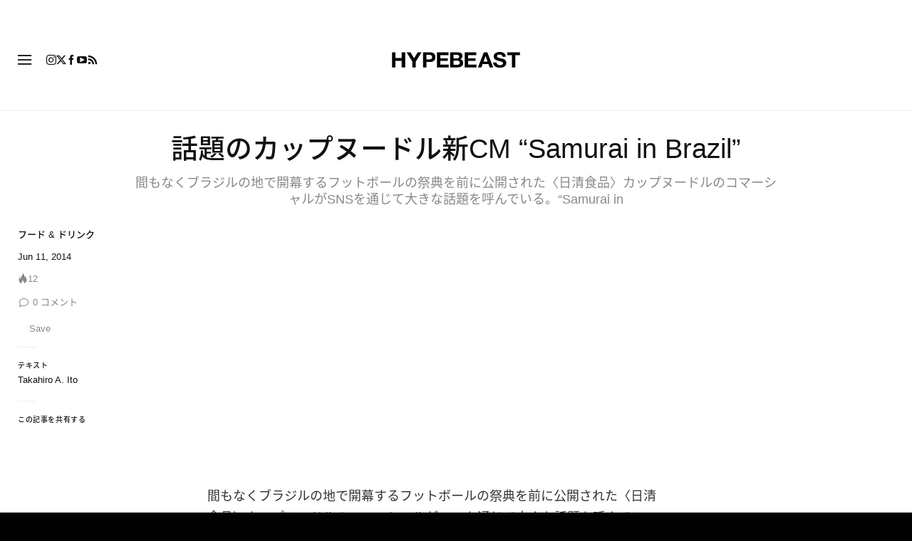

--- FILE ---
content_type: text/css; charset=utf-8
request_url: https://hypebeast.com/dist/hypebeast/5a2614bd7e91a3f7eb82.css
body_size: 37033
content:
@charset "UTF-8";.pswp{display:none;height:100%;overflow:hidden;position:absolute;top:0;touch-action:none;width:100%;z-index:1500;-webkit-text-size-adjust:100%;-webkit-backface-visibility:hidden;outline:none}.pswp *{box-sizing:border-box}.pswp img{max-width:none}.pswp--animate_opacity{opacity:.001;transition:opacity 333ms cubic-bezier(.4,0,.22,1);will-change:opacity}.pswp--open{display:block}.pswp--zoom-allowed .pswp__img{cursor:-webkit-zoom-in;cursor:-moz-zoom-in;cursor:zoom-in}.pswp--zoomed-in .pswp__img{cursor:-webkit-grab;cursor:-moz-grab;cursor:grab}.pswp--dragging .pswp__img{cursor:-webkit-grabbing;cursor:-moz-grabbing;cursor:grabbing}.pswp__bg{-webkit-backface-visibility:hidden;background:#000;opacity:0;transform:translateZ(0)}.pswp__bg,.pswp__scroll-wrap{height:100%;left:0;position:absolute;top:0;width:100%}.pswp__scroll-wrap{overflow:hidden}.pswp__container,.pswp__zoom-wrap{bottom:0;left:0;position:absolute;right:0;top:0;touch-action:none}.pswp__container,.pswp__img{-webkit-user-select:none;user-select:none;-webkit-tap-highlight-color:transparent;-webkit-touch-callout:none}.pswp__zoom-wrap{position:absolute;transform-origin:left top;transition:transform 333ms cubic-bezier(.4,0,.22,1);width:100%}.pswp__bg{transition:opacity 333ms cubic-bezier(.4,0,.22,1);will-change:opacity}.pswp--animated-in .pswp__bg,.pswp--animated-in .pswp__zoom-wrap{transition:none}.pswp__container,.pswp__zoom-wrap{-webkit-backface-visibility:hidden}.pswp__item{bottom:0;overflow:hidden;right:0}.pswp__img,.pswp__item{left:0;position:absolute;top:0}.pswp__img{height:auto;width:auto}.pswp__img--placeholder{-webkit-backface-visibility:hidden}.pswp__img--placeholder--blank{background:#222}.pswp--ie .pswp__img{height:auto!important;left:0;top:0;width:100%!important}.pswp__error-msg{color:#ccc;font-size:14px;left:0;line-height:16px;margin-top:-8px;position:absolute;text-align:center;top:50%;width:100%}.pswp__error-msg a{color:#ccc;text-decoration:underline}.vue-slider-disabled{cursor:not-allowed;opacity:.5}.vue-slider-rail{background-color:#ccc;border-radius:15px}.vue-slider-process{background-color:#3498db;border-radius:15px}.vue-slider-mark{z-index:4}.vue-slider-mark:first-child .vue-slider-mark-step,.vue-slider-mark:last-child .vue-slider-mark-step{display:none}.vue-slider-mark-step{background-color:#00000029;border-radius:50%;height:100%;width:100%}.vue-slider-mark-label{font-size:14px;white-space:nowrap}.vue-slider-dot-handle{background-color:#fff;border-radius:50%;box-shadow:.5px .5px 2px 1px #00000052;box-sizing:border-box;cursor:pointer;height:100%;width:100%}.vue-slider-dot-handle-focus{box-shadow:0 0 1px 2px #3498db5c}.vue-slider-dot-handle-disabled{background-color:#ccc;cursor:not-allowed}.vue-slider-dot-tooltip-inner{background-color:#3498db;border-color:#3498db;border-radius:5px;box-sizing:initial;color:#fff;font-size:14px;min-width:20px;padding:2px 5px;text-align:center;white-space:nowrap}.vue-slider-dot-tooltip-inner:after{content:"";position:absolute}.vue-slider-dot-tooltip-inner-top:after{border:5px solid #0000;border-top-color:inherit;height:0;left:50%;top:100%;transform:translate(-50%);width:0}.vue-slider-dot-tooltip-inner-bottom:after{border:5px solid #0000;border-bottom-color:inherit;bottom:100%;height:0;left:50%;transform:translate(-50%);width:0}.vue-slider-dot-tooltip-inner-left:after{border:5px solid #0000;border-left-color:inherit;height:0;left:100%;top:50%;transform:translateY(-50%);width:0}.vue-slider-dot-tooltip-inner-right:after{border:5px solid #0000;border-right-color:inherit;height:0;right:100%;top:50%;transform:translateY(-50%);width:0}.vue-slider-dot-tooltip-wrapper{opacity:0;transition:all .3s}.vue-slider-dot-tooltip-wrapper-show{opacity:1}.icon{font-style:normal;font-weight:400}.icon.icon-account-back:before{content:"\ea01";font-family:iconfont}.icon.icon-arrow-down:before{content:"\ea02";font-family:iconfont}.icon.icon-arrow-link:before{content:"\ea03";font-family:iconfont}.icon.icon-close:before{content:"\ea04";font-family:iconfont}.icon.icon-comment:before{content:"\ea05";font-family:iconfont}.icon.icon-discord:before{content:"\ea06";font-family:iconfont}.icon.icon-download-pdf:before{content:"\ea07";font-family:iconfont}.icon.icon-email:before{content:"\ea08";font-family:iconfont}.icon.icon-facebook:before{content:"\ea09";font-family:iconfont}.icon.icon-file-download:before{content:"\ea0a";font-family:iconfont}.icon.icon-flea-arrow-link:before{content:"\ea0b";font-family:iconfont}.icon.icon-flipboard:before{content:"\ea0c";font-family:iconfont}.icon.icon-instagram:before{content:"\ea0d";font-family:iconfont}.icon.icon-job-dot:before{content:"\ea0e";font-family:iconfont}.icon.icon-job-function:before{content:"\ea0f";font-family:iconfont}.icon.icon-job-job-type:before{content:"\ea10";font-family:iconfont}.icon.icon-job-location:before{content:"\ea11";font-family:iconfont}.icon.icon-jobs-close:before{content:"\ea12";font-family:iconfont}.icon.icon-jobs-upload-file:before{content:"\ea13";font-family:iconfont}.icon.icon-kakao-story:before{content:"\ea14";font-family:iconfont}.icon.icon-left-arrow:before{content:"\ea15";font-family:iconfont}.icon.icon-link-external:before{content:"\ea16";font-family:iconfont}.icon.icon-link:before{content:"\ea17";font-family:iconfont}.icon.icon-location-global-asia:before{content:"\ea18";font-family:iconfont}.icon.icon-location-global:before{content:"\ea19";font-family:iconfont}.icon.icon-navbar-account:before{content:"\ea1a";font-family:iconfont}.icon.icon-navbar-dark:before{content:"\ea1b";font-family:iconfont}.icon.icon-navbar-hamburger:before{content:"\ea1c";font-family:iconfont}.icon.icon-navbar-light:before{content:"\ea1d";font-family:iconfont}.icon.icon-navbar-nine-dot:before{content:"\ea1e";font-family:iconfont}.icon.icon-navbar-region-asia:before{content:"\ea1f";font-family:iconfont}.icon.icon-navbar-region-na:before{content:"\ea20";font-family:iconfont}.icon.icon-navbar-search:before{content:"\ea21";font-family:iconfont}.icon.icon-naver:before{content:"\ea22";font-family:iconfont}.icon.icon-next:before{content:"\ea23";font-family:iconfont}.icon.icon-o:before{content:"\ea24";font-family:iconfont}.icon.icon-pagination-next:before{content:"\ea25";font-family:iconfont}.icon.icon-pagination-prev:before{content:"\ea26";font-family:iconfont}.icon.icon-pinterest:before{content:"\ea27";font-family:iconfont}.icon.icon-pocket:before{content:"\ea28";font-family:iconfont}.icon.icon-radio-transcript:before{content:"\ea29";font-family:iconfont}.icon.icon-reddit:before{content:"\ea2a";font-family:iconfont}.icon.icon-right-arrow:before{content:"\ea2b";font-family:iconfont}.icon.icon-rss:before{content:"\ea2c";font-family:iconfont}.icon.icon-share:before{content:"\ea2d";font-family:iconfont}.icon.icon-shopping-mob-nav-arrow:before{content:"\ea2e";font-family:iconfont}.icon.icon-threads:before{content:"\ea2f";font-family:iconfont}.icon.icon-tiktok:before{content:"\ea30";font-family:iconfont}.icon.icon-trending:before{content:"\ea31";font-family:iconfont}.icon.icon-twitter:before{content:"\ea32";font-family:iconfont}.icon.icon-video-play:before{content:"\ea33";font-family:iconfont}.icon.icon-weibo:before{content:"\ea34";font-family:iconfont}.icon.icon-weixin:before{content:"\ea35";font-family:iconfont}.icon.icon-youtube:before{content:"\ea36";font-family:iconfont}@font-face{font-family:iconfont;src:url(/dist/hypebeast/fonts/iconfont.07324bff.eot);src:url(/dist/hypebeast/fonts/iconfont.07324bff.eot?#iefix) format("embedded-opentype"),url(/dist/hypebeast/fonts/iconfont.e7b62cdd.woff) format("woff"),url(/dist/hypebeast/fonts/iconfont.7968bce9.ttf) format("truetype"),url(/dist/hypebeast/images/iconfont.c077a0e6.svg) format("svg")}.icon,::part(icon){line-height:1}.icon:before,::part(icon):before{display:block}.fixed-ratio{position:relative}.fixed-ratio:before{content:"";display:block;width:100%}.fixed-ratio>*{inset:0;position:absolute}.post-container{margin-top:30px;max-height:100%}@media (max-width:767.98px){.post-container{margin-top:15px}}.post-container .see-more-btn .icon{font-size:6px;margin-left:5px;margin-top:1px;position:relative}.post-container .credentials-collapse.collapse.show+.see-more-btn .more,.post-container .credentials-collapse.collapsing.show+.see-more-btn .more{display:none}.post-container .credentials-collapse.collapse.show+.see-more-btn .less,.post-container .credentials-collapse.collapsing.show+.see-more-btn .less{display:inherit}.post-container .credentials-collapse.collapse.show+.see-more-btn .icon,.post-container .credentials-collapse.collapsing.show+.see-more-btn .icon{transform:rotate(180deg)}.post-container .credentials-collapse.collapse+.see-more-btn,.post-container .credentials-collapse.collapsing+.see-more-btn{align-items:center;color:#888!important;display:flex;font-size:12px;font-weight:500;text-decoration:none}.post-container .credentials-collapse.collapse+.see-more-btn .more,.post-container .credentials-collapse.collapsing+.see-more-btn .more{display:inherit}.post-container .credentials-collapse.collapse+.see-more-btn .less,.post-container .credentials-collapse.collapsing+.see-more-btn .less{display:none}.post-container .credentials-collapse.collapse+.see-more-btn .icon,.post-container .credentials-collapse.collapsing+.see-more-btn .icon{filter:invert(.5)}.post-container section.post{margin-bottom:30px;position:relative}.post-container section.post .post-header{display:flex;flex-wrap:wrap;justify-content:center;margin-bottom:6px;margin-left:-15px;margin-right:-15px}@media (max-width:767.98px){.post-container section.post .post-header{margin-bottom:0}}.post-container section.post .post-header .post-body-excerpt,.post-container section.post .post-header .post-body-title{flex:0 0 75%;max-width:75%;padding-left:15px;padding-right:15px;position:relative;width:100%;word-break:break-word}@media (max-width:767.98px){.post-container section.post .post-header .post-body-excerpt,.post-container section.post .post-header .post-body-title{flex:0 0 100%;max-width:100%}}.post-container section.post .post-header .post-body-title{color:var(--text-color);font-size:38px;font-weight:500;line-height:1.25em;margin-bottom:13px;word-break:break-word}@media (max-width:991.98px){.post-container section.post .post-header .post-body-title{font-size:26px;margin-bottom:5px}}.post-container section.post .post-header .post-body-excerpt{color:#888;font-size:18px;font-weight:400;line-height:1.4em;margin-bottom:20px}@media (min-width:768px){.post-container section.post .post-header .post-body-excerpt{line-height:23px;margin-bottom:27px;margin-top:0}}@media (max-width:991.98px){.post-container section.post .post-header-below{margin:0 auto;max-width:500px}}@media (max-width:767.98px){.post-container section.post{margin-bottom:10px;margin-top:5px}.post-container section.post .post-gallery-container{margin-bottom:0}.post-container section.post .post-gallery-container:not(:has(>div))~.post-body-top-bar{padding-top:0}}.post-container section.post .col-post-body{flex:0 0 100%;max-width:100%;padding-left:15px;padding-right:15px;position:relative;width:100%}@media (min-width:992px){.post-container section.post .col-post-body{flex:0 0 calc(100% - 330px);max-width:calc(100% - 330px)}}@media (max-width:767.98px){.post-container section.post .col-post-body{overflow:hidden}}.post-container section.post .aside-top-bar,.post-container section.post .post-body-top-bar{border-bottom:1px solid var(--border-color);font-size:14px;margin-bottom:30px;padding-bottom:16px;padding-top:10px}@media (max-width:991.98px){.post-container section.post .aside-top-bar,.post-container section.post .post-body-top-bar{border-bottom:0;font-size:12px;margin-bottom:10px;margin-left:auto;margin-right:auto;padding-bottom:0;padding-top:15px;width:500px}}@media (max-width:767.98px){.post-container section.post .aside-top-bar,.post-container section.post .post-body-top-bar{max-width:500px;width:100%}}.post-container section.post .post-body-top-bar{color:#888}.post-container section.post .post-body-top-bar a{color:#000}.post-container section.post .post-body-top-bar a:hover{color:#487ec0}.post-container section.post .post-body-top-bar>.hidden{background-color:#fff;box-shadow:3px 0 4px #fff}.post-container section.post .post-body-top-bar .post-body-top-bar-hype-comments-container,.post-container section.post .post-body-top-bar .post-body-top-bar-share-meta-container{align-items:center;display:flex;padding-left:15px;padding-right:15px;position:relative;width:100%;width:auto}.post-container section.post .post-body-top-bar .post-body-top-bar-hype-comments-container .disqus-comment-count,.post-container section.post .post-body-top-bar .post-body-top-bar-share-meta-container .disqus-comment-count{font-weight:700;margin-left:15px}@media (max-width:767.98px){.post-container section.post .post-body-top-bar .post-body-top-bar-hype-comments-container .disqus-comment-count,.post-container section.post .post-body-top-bar .post-body-top-bar-share-meta-container .disqus-comment-count{font-weight:400;margin-left:10px}}.post-container section.post .post-body-top-bar .post-body-top-bar-hype-comments-container .disqus-comment-count a,.post-container section.post .post-body-top-bar .post-body-top-bar-share-meta-container .disqus-comment-count a{color:#888}.post-container section.post .post-body-top-bar .post-body-top-bar-hype-comments-container .disqus-comment-count:hover .sprite,.post-container section.post .post-body-top-bar .post-body-top-bar-share-meta-container .disqus-comment-count:hover .sprite{filter:none}.post-container section.post .post-body-top-bar .post-body-top-bar-hype-comments-container .disqus-comment-count:hover a,.post-container section.post .post-body-top-bar .post-body-top-bar-share-meta-container .disqus-comment-count:hover a{color:#000}.post-container section.post .post-body-top-bar .sprite-comments,.post-container section.post .post-body-top-bar .sprite-hype-flame-grey{filter:invert(60%)}@media (max-width:991.98px){.post-container section.post .post-body-top-bar .post-body-top-bar-hype-comments-container{padding-left:0}}.post-container section.post .post-body-top-bar .post-body-top-bar-hype-comments-container .hype-count .sprite{margin-right:1px}.post-container section.post .post-body-top-bar .post-body-top-bar-hype-comments-container .disqus-comment-count .sprite{margin-right:6px}.post-container section.post .post-body-top-bar .post-body-top-bar-hype-comments-container .bookmark-container{margin-left:10px}.post-container section.post .post-body-top-bar .post-body-top-bar-share-meta-container{flex-grow:1}.post-container section.post .post-body-top-bar .post-body-top-bar-share-meta-container .post-body-top-bar-share a .sprite{filter:invert(60%)}.post-container section.post .post-body-top-bar .post-body-top-bar-share-meta-container .post-body-top-bar-share a:hover{opacity:1}.post-container section.post .post-body-top-bar .post-body-top-bar-share-meta-container .post-body-top-bar-share a:hover .sprite{filter:none}.post-container section.post .post-body-top-bar .post-body-top-bar-share-meta-container .post-body-top-bar-meta .post-body-top-bar-category{font-weight:500;letter-spacing:normal;margin-right:10px}.post-container section.post .post-body-top-bar .post-body-top-bar-share-meta-container .post-body-top-bar-meta .post-body-top-bar-category a{color:#888}.post-container section.post .post-body-top-bar .post-body-top-bar-share-meta-container .post-body-top-bar-meta .post-body-top-bar-category a:hover{color:#000}@media (max-width:991.98px){.post-container section.post .post-body-top-bar .post-body-top-bar-share-meta-container .post-body-top-bar-meta{display:flex;width:100%}.post-container section.post .post-body-top-bar .post-body-top-bar-share-meta-container .post-body-top-bar-meta .post-body-top-bar-category{flex-grow:1}}.post-container section.post .post-body{margin-bottom:0}.post-container section.post .post-body .post-body-sidebar{font-size:14px}@media (min-width:992px){.post-container section.post .post-body .post-body-sidebar{padding-left:15px;padding-right:15px}}@media (min-width:992px) and (max-width:1199px){.post-container section.post .post-body .post-body-sidebar{width:calc(100% - var(--article-content-width-sm))}}@media (min-width:1200px){.post-container section.post .post-body .post-body-sidebar{width:calc(100% - var(--article-content-width-md))}}@media (min-width:1400px){.post-container section.post .post-body .post-body-sidebar{width:calc(100% - var(--article-content-width-lg))}}@media (max-width:991.98px){.post-container section.post .post-body .post-body-sidebar{display:none}}.post-container section.post .post-body .post-body-sidebar a{color:var(--text-color)}.post-container section.post .post-body .post-body-sidebar a:hover{color:var(--text-hover-color);text-decoration:none}.post-container section.post .post-body .post-body-sidebar .sidebar-divider{margin-bottom:20px;margin-left:0;margin-top:20px;width:25px}.post-container section.post .post-body .post-body-sidebar .sidebar-divider.share-divider{margin-top:15px}.post-container section.post .post-body .post-body-sidebar:not(:has(+.post-body-article>.post-gallery-container>div)) .post-body-sidebar-upper{margin-top:5px}.post-container section.post .post-body .post-body-sidebar .post-body-sidebar-upper{font-size:13px;line-height:1.3em;margin-bottom:20px;margin-top:-3px;position:-webkit-sticky;position:sticky;top:81px;transition:top .3s ease}body.nav-hidden .post-container section.post .post-body .post-body-sidebar .post-body-sidebar-upper{top:25px}@media (min-width:576px) and (max-width:991.98px){.post-container section.post .post-body .post-body-sidebar .post-body-sidebar-upper{display:flex;font-size:14px;justify-content:space-between;line-height:18px}.post-container section.post .post-body .post-body-sidebar .post-body-sidebar-upper .post-body-sidebar-share{order:2}}.post-container section.post .post-body .post-body-sidebar .post-body-sidebar-upper .post-body-sidebar-share{position:relative;z-index:5}.post-container section.post .post-body .post-body-sidebar .post-body-sidebar-upper .post-body-sidebar-share h6{font-size:10px;letter-spacing:.6px;margin-bottom:17px;text-transform:uppercase}.post-container section.post .post-body .post-body-sidebar .post-body-sidebar-upper .post-body-sidebar-share .share-buttons-container{align-items:flex-start;display:flex;flex-direction:column;line-height:1em;width:100%}.post-container section.post .post-body .post-body-sidebar .post-body-sidebar-upper .post-body-sidebar-share .share-buttons-container a{align-items:center;display:flex;margin-bottom:10px;padding:0;text-transform:capitalize}.post-container section.post .post-body .post-body-sidebar .post-body-sidebar-upper .post-body-sidebar-share .share-buttons-container a .svg-icon{width:20px}.post-container section.post .post-body .post-body-sidebar .post-body-sidebar-upper .post-body-sidebar-share .share-buttons-container a .svg-icon #share-btn-more circle,.post-container section.post .post-body .post-body-sidebar .post-body-sidebar-upper .post-body-sidebar-share .share-buttons-container a .svg-icon path,.post-container section.post .post-body .post-body-sidebar .post-body-sidebar-upper .post-body-sidebar-share .share-buttons-container a .svg-icon polyline{fill:var(--share-buttons-path-fill)}.post-container section.post .post-body .post-body-sidebar .post-body-sidebar-upper .post-body-sidebar-share .share-buttons-container a:hover .svg-icon{opacity:.6}.post-container section.post .post-body .post-body-sidebar .post-body-sidebar-upper .post-body-sidebar-share .share-buttons-container a.hidden{margin-bottom:0;max-height:0}.post-container section.post .post-body .post-body-sidebar .post-body-sidebar-upper .post-body-sidebar-share .share-buttons-container a.hidden .sharing-title{max-height:0}.post-container section.post .post-body .post-body-sidebar .post-body-sidebar-upper .post-body-sidebar-share .share-buttons-container a .sharing-title{font-size:13px;font-weight:500;margin-left:7px}.post-container section.post .post-body .post-body-sidebar .post-body-sidebar-upper .post-body-sidebar-share .share-buttons-container a.link{padding-right:10px}.post-container section.post .post-body .post-body-sidebar .post-body-sidebar-upper .post-body-sidebar-share .share-buttons-container a.more-btn{display:flex;margin-bottom:0}.post-container section.post .post-body .post-body-sidebar .post-body-sidebar-upper .post-body-sidebar-share .share-buttons-container.reveal a.hidden{background-color:var(--background-color);box-shadow:3px 0 4px var(--background-color);margin-bottom:10px;max-height:100%;transition:margin-bottom .1s linear .1s}.post-container section.post .post-body .post-body-sidebar .post-body-sidebar-upper .post-body-sidebar-share .share-buttons-container.reveal a.hidden .sprite{opacity:.8}.post-container section.post .post-body .post-body-sidebar .post-body-sidebar-upper .post-body-sidebar-share .share-buttons-container.reveal a.hidden .sharing-title{max-height:100%}.post-container section.post .post-body .post-body-sidebar .post-body-sidebar-upper .post-body-sidebar-share .share-buttons-container.reveal a.more-btn{display:none;margin-bottom:0;max-height:0}.post-container section.post .post-body .post-body-sidebar .post-body-sidebar-upper .post-body-sidebar-share .share-buttons-container.reveal a.more-btn .sharing-title{max-height:0}.post-container section.post .post-body .post-body-sidebar .post-body-sidebar-upper .post-body-sidebar-share .qr-code-container{display:grid;grid-template-columns:90px 1fr;margin-top:10px;grid-column-gap:15px}.post-container section.post .post-body .post-body-sidebar .post-body-sidebar-upper .post-body-sidebar-share .qr-code-container .description{font-size:13px;line-height:17px;max-width:198px}.post-container section.post .post-body .post-body-sidebar .post-body-sidebar-upper .post-body-sidebar-share .qr-code-container .description p{margin-bottom:5px}.post-container section.post .post-body .post-body-sidebar .post-body-sidebar-upper .post-body-sidebar-share .qr-code-container .description a{color:var(link-color);font-weight:500}.post-container section.post .post-body .post-body-sidebar .post-body-sidebar-upper .post-body-sidebar-share .qr-code-container .description a:hover{color:var(--link-hover-color)}.post-container section.post .post-body .post-body-sidebar .post-body-sidebar-upper .post-body-sidebar-category,.post-container section.post .post-body .post-body-sidebar .post-body-sidebar-upper .post-body-sidebar-published{margin-bottom:15px}.post-container section.post .post-body .post-body-sidebar .post-body-sidebar-upper .post-body-sidebar-author h6,.post-container section.post .post-body .post-body-sidebar .post-body-sidebar-upper .post-body-sidebar-credentials h6{font-size:10px;font-weight:500;letter-spacing:.6px;margin-bottom:5px;text-transform:uppercase}.post-container section.post .post-body .post-body-sidebar .post-body-sidebar-upper .post-body-sidebar-category{font-weight:500}.post-container section.post .post-body .post-body-sidebar .post-body-sidebar-upper .post-body-sidebar-author{display:flex;flex-direction:column;margin-bottom:13px}.post-container section.post .post-body .post-body-sidebar .post-body-sidebar-upper .post-body-sidebar-author .article-author{font-size:13px;font-weight:500;line-height:1.46}.post-container section.post .post-body .post-body-sidebar .post-body-sidebar-upper .post-body-sidebar-author .admin-tool-container{margin-left:5px}.post-container section.post .post-body .post-body-sidebar .post-body-sidebar-upper .post-body-sidebar-credentials .credential{margin-bottom:20px}.post-container section.post .post-body .post-body-sidebar .post-body-sidebar-upper .post-body-sidebar-credentials .credential span{font-size:13px;font-weight:500;line-height:1.46;word-break:break-word}.post-container section.post .post-body .post-body-sidebar .post-body-sidebar-upper .post-body-sidebar-hype-comments-container{margin-bottom:7px}.post-container section.post .post-body .post-body-sidebar .post-body-sidebar-upper .post-body-sidebar-hype-comments-container li{margin-bottom:13px}.post-container section.post .post-body .post-body-sidebar .post-body-sidebar-upper .post-body-sidebar-hype-comments-container li a{color:#888}.post-container section.post .post-body .post-body-sidebar .post-body-sidebar-upper .post-body-sidebar-hype-comments-container li a:hover{opacity:.6}.post-container section.post .post-body .post-body-sidebar .post-body-sidebar-upper .post-body-sidebar-hype-comments-container li .hype-count{display:inline-flex;font-size:13px;line-height:16px}.post-container section.post .post-body .post-body-sidebar .post-body-sidebar-upper .post-body-sidebar-hype-comments-container li .bookmark-container{column-gap:5px}.post-container section.post .post-body .post-body-sidebar .post-body-sidebar-upper .post-body-sidebar-hype-comments-container li .bookmark-container .text{display:inline-flex}.post-container section.post .post-body .post-body-sidebar .post-body-sidebar-upper .post-body-sidebar-hype-comments-container li .bookmark-container .bookmark-icon{width:16px}.post-container section.post .post-body .post-body-sidebar .post-body-sidebar-upper .post-body-sidebar-hype-comments-container li .disqus-comment-count{display:inline-flex;font-size:13px;line-height:16px}.post-container section.post .post-body .post-body-sidebar .post-body-sidebar-upper .post-body-sidebar-hype-comments-container li .disqus-comment-count a{font-size:inherit}.post-container section.post .post-body .post-body-sidebar .post-body-sidebar-upper .post-body-sidebar-hype-comments-container li .disqus-comment-count+.floating-tooltip{display:none!important}.post-container section.post .post-body .post-body-sidebar .post-body-sidebar-upper .post-body-sidebar-hype-comments-container li:last-child{margin-bottom:0}.post-container section.post .post-body .post-body-sidebar .post-body-sidebar-upper>div:empty{display:none}.post-container section.post .post-body .post-body-sidebar .post-body-sidebar-lower{align-items:flex-end;flex-basis:14%}.post-container section.post .post-body .post-body-content{color:var(--content-text-color);line-height:1.6em;margin-bottom:26px}@media (max-width:991.98px){.post-container section.post .post-body .post-body-content{margin:0 auto;max-width:500px}}@media (max-width:767.98px){.post-container section.post .post-body .post-body-content{font-size:.98rem;line-height:1.7em;margin-bottom:20px}}.post-container section.post .post-body .post-body-before-content-title{font-size:24px;font-weight:500;line-height:28.8px;margin-bottom:15px}@media (min-width:992px){.post-container section.post .post-body .post-body-before-content-title{margin-bottom:0}}.post-container section.post .post-body .post-body-before-content-meta{display:flex;gap:10px;margin-bottom:12px}@media (min-width:992px){.post-container section.post .post-body .post-body-before-content-meta{margin-bottom:7px}}.post-container section.post .post-body .post-body-before-content-meta .post-body-before-content-category a{color:#888;font-size:12px;font-weight:500;line-height:18px}.post-container section.post .post-body .post-body-before-content-meta .post-body-before-content-category a:hover{color:#aaa;text-decoration:none}.post-container section.post .post-body .post-body-before-content-meta .post-body-before-content-category span{display:none}.post-container section.post .post-body .post-body-before-content-meta .post-body-before-content-published time{color:#888;font-size:12px;font-weight:400;line-height:18px}.post-container section.post .post-body .post-body-before-content-meta .post-body-before-content-hype-comments-container{display:flex;gap:10px;margin-bottom:0}.post-container section.post .post-body .post-body-before-content-meta .post-body-before-content-hype-comments-container .disqus-comment-count text,.post-container section.post .post-body .post-body-before-content-meta .post-body-before-content-hype-comments-container .text{display:none}.post-container section.post .post-body-share a{color:var(--text-color)}.post-container section.post .post-body-share a:hover{color:var(--text-hover-color);text-decoration:none}.post-container section.post .post-body-share a .svg-icon{height:20px;width:20px}.post-container section.post .post-body-share a .svg-icon #share-btn-native{height:100%;padding:2px;width:100%}.post-container section.post .post-body-share a .svg-icon #share-btn-more circle,.post-container section.post .post-body-share a .svg-icon path{fill:var(--share-buttons-path-fill)}.post-container section.post .post-body-share h6{font-size:10px;letter-spacing:.6px;margin-bottom:15px;text-transform:uppercase}.post-container section.post .post-body-share .sidebar-divider{margin-bottom:25px;margin-left:0;margin-top:20px;width:25px}.post-container section.post .post-body-share .share-buttons-container{display:flex;flex-wrap:wrap}.post-container section.post .post-body-share .share-buttons-container a{align-items:center;display:flex;margin-bottom:10px}.post-container section.post .post-body-share .share-buttons-container a.visible{margin-right:20px}.post-container section.post .post-body-share .share-buttons-container a .sharing-title{font-size:13px;font-weight:500;margin-left:10px;text-transform:capitalize}.post-container section.post .post-body-share .share-buttons-container.reveal a.hidden{margin-right:20px}.post-container section.post .post-body-share .qr-code-container{display:grid;grid-template-columns:100px 1fr;grid-column-gap:15px;height:100px;margin-bottom:20px}.post-container section.post .post-body-share .qr-code-container canvas{height:100px!important;width:100px!important}.post-container section.post .post-body-share .qr-code-container .description{font-size:13px;line-height:17px}.post-container section.post .post-body-share .qr-code-container .description p{margin-bottom:5px}.post-container section.post .post-body-share .qr-code-container .description a{color:var(--link-color);font-weight:500}.post-container section.post .post-body-share .qr-code-container .description a:hover{color:var(--link-hover-color)}.post-container section.post .translation-disclaimer{align-items:center;color:#888;display:flex;font-size:14px;line-height:1;margin-bottom:30px}.post-container section.post .translation-disclaimer svg{margin-right:5px;width:16px}.post-container section.post .post-body-author h6,.post-container section.post .post-body-credentials h6{font-size:10px;letter-spacing:.6px;margin-bottom:5px;text-transform:uppercase}.post-container section.post .post-body-author .sidebar-divider,.post-container section.post .post-body-credentials .sidebar-divider{margin-bottom:25px;margin-left:0;margin-top:20px;width:25px}.post-container section.post .post-body-author a{color:var(--text-color)}.post-container section.post .post-body-author a:hover{color:var(--text-hover-color);text-decoration:none}.post-container section.post .post-body-author .author-name{font-size:13px;line-height:1.46}.post-container section.post .post-body-author .article-author{font-weight:500}.post-container section.post .post-body-credentials .credential{margin-bottom:20px}.post-container section.post .post-body-credentials .credential span{font-size:13px;font-weight:500;line-height:1.46}.post-container section.post .post-body-credentials .credential span a{color:var(--text-color)}.post-container section.post .post-body-credentials .credential span a:hover{color:var(--text-hover-color);text-decoration:none}.post-container section.post .related-stories-main-wrapper{margin-bottom:30px;margin-top:30px}.post-container section.post .related-stories-main-wrapper h3{font-size:24px;line-height:29px;margin-bottom:15px;text-align:left}.post-container section.post .related-stories-main-wrapper .stories-container .story-item{column-gap:8px;display:flex;font-size:18px;font-weight:400;line-height:23px;margin-bottom:15px}.post-container section.post .related-stories-main-wrapper .stories-container .story-item a:hover{text-decoration:none}.post-container section.post .related-stories-main-wrapper .stories-container .story-item span{width:11px}.post-container section.post .article-email-signup-wrapper{background-color:var(--grey-background);border-radius:12px;padding:30px}@media (max-width:991.98px){.post-container section.post .article-email-signup-wrapper{padding:25px}}.post-container section.post .article-email-signup-wrapper h3{color:var(--text-color);font-size:22px;font-weight:500;line-height:26px;margin-bottom:20px}@media (max-width:991.98px){.post-container section.post .article-email-signup-wrapper h3{font-size:20px;line-height:24px}}.post-container section.post .article-email-signup-wrapper .terms{color:#888;font-size:11px;font-weight:400;line-height:14px}.post-container section.post .article-email-signup-wrapper .terms a{color:#888;text-decoration:underline}.post-container section.post .article-email-signup-wrapper .terms a:hover{opacity:.6}.post-container section.post .article-email-signup-wrapper .widget-newsletter-form{width:100%}.post-container section.post .article-email-signup-wrapper .widget-newsletter-form form{margin-bottom:20px}.post-container section.post .article-email-signup-wrapper .widget-newsletter-form form input.newsletter-email{-webkit-appearance:none;appearance:none;background-color:var(--input-background-color);border:1px solid var(--nav-search-input-button-color);border-radius:4px;color:var(--text-color);flex-grow:1;font-size:13px;height:46px;min-width:80px;outline:none;padding:0 20px}.post-container section.post .article-email-signup-wrapper .widget-newsletter-form form input.newsletter-email::placeholder{color:var(--placeholder-color);text-transform:capitalize}.post-container section.post .article-email-signup-wrapper .widget-newsletter-form form button{-webkit-appearance:none;appearance:none;background-color:var(--button-background-color);border:none;border-radius:4px;box-shadow:none;color:#fff;cursor:pointer;font-size:13px;font-weight:500;height:46px;outline:none;padding:0 15px}.post-container section.post .article-email-signup-wrapper .widget-newsletter-form form button:hover{background-color:var(--button-background-color-hover)}.post-container section.post .article-email-signup-wrapper .widget-newsletter-form form p.errors{color:#e00;font-size:13px;line-height:14px;margin-bottom:0;margin-top:15px}.post-container section.post .article-email-signup-wrapper .widget-newsletter-form form p.errors:empty{display:none}.post-container section.post .city-related-posts-wrapper{line-height:1}.post-container section.post .city-related-posts-wrapper+.article-email-signup-wrapper{margin-top:30px}.post-container section.post .city-related-posts-wrapper h3{color:var(--text-color);font-size:22px;font-weight:500;line-height:26.4px;margin-bottom:20px}@media (max-width:767.98px){.post-container section.post .city-related-posts-wrapper h3{padding-top:10px}}.post-container section.post .city-related-posts-wrapper h3 a{color:var(--text-color)}.post-container section.post .city-related-posts-wrapper h3 a:hover{color:var(--text-hover-color);text-decoration:none}.post-container section.post .city-related-posts-wrapper .swiper-container{position:relative}.post-container section.post .city-related-posts-wrapper .swiper-container .swiper-wrapper .swiper-slide{height:auto}.post-container section.post .city-related-posts-wrapper .swiper-container .swiper-wrapper .swiper-slide>*{height:100%}.post-container section.post .city-related-posts-wrapper .swiper-container .swiper-wrapper .swiper-slide>*>.city-box{gap:0;height:100%}@media (max-width:767.98px){.post-container section.post .city-related-posts-wrapper .swiper-container .swiper-wrapper .swiper-slide>*>.city-box .post-box-content-container{align-items:unset;flex-flow:column}}.post-container section.post .city-related-posts-wrapper>a{display:inline-block;font-size:14px;font-weight:500;line-height:18.2px;margin-top:20px}.post-container section.post .city-related-posts-wrapper>a:hover{text-decoration:none}.post-container section.post .city-related-posts-wrapper>a .icon:before{display:inline;font-size:11px;left:5px;position:relative;top:0}.post-container section.post .post-body-content-tags{margin-bottom:20px;margin-top:20px}@media (min-width:768px){.post-container section.post .post-body-content-tags{margin-top:30px}}.post-container section.post .post-body-content-tags .body{display:flex;flex-wrap:wrap;margin:0 -7px -7px 0}.post-container section.post .post-body-content-tags .body a{align-items:center;border:1px solid var(--tag-border-color);border-radius:2px;color:var(--tag-text-color);display:flex;font-size:11px;font-weight:500;letter-spacing:.4px;line-height:1em;margin:0 7px 7px 0;padding:6px;text-decoration:none;text-transform:uppercase;transition:opacity .5s linear}.post-container section.post .post-body-content-tags .body a:hover{background-color:var(--tag-background-color);color:var(--tag-text-hover-color)}.post-container section.post .post-body-content-tags .body a.hidden{display:none}.post-container section.post .post-body-content-tags .body a.visually-hidden{opacity:0}.post-container section.post .post-body-content-tags .body a.see-more{display:none}.post-container section.post .post-body-content-tags .body a.see-more .icon{color:inherit;font-size:6px;margin-left:5px;position:relative;top:1px;vertical-align:middle}.post-container section.post .post-body-content-tags .body a.see-more .icon:before{display:inline}.post-container section.post .post-body-content-tags .body.collapsed .see-more{display:flex}.post-container section.post #post-footer .col-comments,.post-container section.post #post-footer .col-related-posts,.post-container section.post #post-footer .col-shopping-break{flex:0 0 100%;max-width:100%;padding-left:15px;padding-right:15px;position:relative;width:100%}.post-container section.post #post-footer .col-shopping-break .shopping-break-container{border-top:1px solid var(--border-color);margin-top:10px;padding-top:25px}@media (max-width:767.98px){.post-container section.post #post-footer .col-shopping-break .shopping-break-container{margin-top:0;padding-top:20px}}.post-container section.post #post-footer .col-shopping-break .shopping-break-container:has(.shopping-break-product-fetcher.empty){border-top:none;margin-top:0;padding-top:0}.post-container section.post #post-footer .col-comments{position:relative}.post-container section.post #post-footer .col-comments .post-comments{margin-top:9px;text-align:center}.post-container section.post #post-footer .col-comments .post-comments .load-comment-btn{background-color:#111;border:none;cursor:pointer;outline:none;padding:10px 14px 11px;text-decoration:none;width:242px}.post-container section.post #post-footer .col-comments .post-comments .load-comment-btn .disqus-comment-count,.post-container section.post #post-footer .col-comments .post-comments .load-comment-btn .disqus-comment-count-container{color:#f2f2f2}.post-container section.post #post-footer .col-comments .post-comments .load-comment-btn .disqus-comment-count-container:hover>span,.post-container section.post #post-footer .col-comments .post-comments .load-comment-btn .disqus-comment-count:hover>span{text-decoration:none}.post-container section.post #post-footer .col-comments .post-comments .load-comment-btn .sprite-comments{filter:brightness(2);margin-left:2px}.post-container section.post #post-footer .col-comments .post-comments .load-comment-btn .sprite-chevron-down{filter:invert(100%);margin-left:4px;transition:transform .2s linear}.post-container section.post #post-footer .col-comments .post-comments .load-comment-btn.open-comments .sprite-chevron-down{transform:rotate(180deg)}@media (max-width:991.98px){.post-container section.post #post-footer .col-comments .post-comments .load-comment-btn{width:345px}}.post-container section.post #post-footer .col-comments .post-comments .load-comment-btn:hover{opacity:.8}.post-container section.post #post-footer .col-comments .post-comments.collapse-comments .load-comment-btn+.fb-comments{display:none}.post-container #post-footer-related-posts{margin-bottom:20px}.post-container #post-footer-related-posts .section-heading{font-size:22px;font-weight:500;line-height:28px;margin-bottom:20px;text-transform:capitalize}@media (max-width:767.98px){.post-container #post-footer-related-posts{margin-bottom:15px}.post-container #post-footer-related-posts .section-heading{font-size:20px;line-height:1.2em;margin-bottom:15px}.post-container #post-footer-related-posts .post-footer-related-posts-scroller{overflow:auto}.post-container #post-footer-related-posts .post-footer-related-posts-scroller::-webkit-scrollbar{display:none}}.post-container #post-footer-related-posts .post-footer-related-posts-container{display:grid;grid-template:auto/repeat(4,minmax(0,1fr));grid-gap:25px;width:-webkit-fit-content;width:-moz-fit-content;width:fit-content}@media (max-width:767.98px){.post-container #post-footer-related-posts .post-footer-related-posts-container{grid-template:auto/repeat(4,250px);grid-gap:15px}}.post-container #post-footer-related-posts .post-footer-related-posts-container .post-box{flex-direction:column}.post-container #post-footer-related-posts .post-footer-related-posts-container .post-box .post-box-image-container{margin:0 0 10px}.post-container #post-footer-related-posts .post-footer-related-posts-container .post-box .post-box-content-container .post-box-content-title h2{font-size:16px;font-weight:500;line-height:1.25}.post-container #post-feed .section-heading,.post-container #post-footer .section-heading{color:var(--text-color);font-size:22px;font-weight:500;line-height:28px;margin-bottom:20px;text-transform:capitalize}@media (max-width:991.98px){.post-container #post-feed .section-heading,.post-container #post-footer .section-heading{margin-bottom:15px!important}}@media (max-width:767.98px){.post-container #post-feed .section-heading,.post-container #post-footer .section-heading{font-size:20px;line-height:1.2em}}.post-container #post-feed{word-wrap:break-word;-ms-word-wrap:break-word}.post-container #post-feed .prepend-posts{margin-bottom:30px}@media (max-width:767.98px){.post-container #post-feed .prepend-posts{margin-bottom:20px}}.post-container.portrait-gallery-single section.post .col-post-body~div{margin-top:0!important}@media (min-width:768px){.post-container.portrait-gallery-single section.post .post-header,.post-container.portrait-gallery-single section.post .post-header-below{display:none}.post-container.portrait-gallery-single section.post .post-gallery-container .portrait-gallery-single-row{border-bottom:1px solid var(--post-box-line-break-color);margin-bottom:30px;padding-bottom:19px}.post-container.portrait-gallery-single section.post .post-gallery-container .portrait-gallery-single-row .col-portrait-image-holder{flex:0 0 38.2%;max-width:38.2%;min-height:1px;position:relative;width:100%}}@media (min-width:768px) and (max-width:767.98px){.post-container.portrait-gallery-single section.post .post-gallery-container .portrait-gallery-single-row .col-portrait-image-holder{flex:0 0 100%;max-width:100%}}@media (min-width:768px){.post-container.portrait-gallery-single section.post .post-gallery-container .portrait-gallery-post-header{align-items:center;display:flex;justify-content:center}.post-container.portrait-gallery-single section.post .post-gallery-container .portrait-gallery-post-header .post-header{color:#000;display:block}.post-container.portrait-gallery-single section.post .post-gallery-container .portrait-gallery-post-header .post-header h1,.post-container.portrait-gallery-single section.post .post-gallery-container .portrait-gallery-post-header .post-header h2{flex:0 0 83.33333333%;margin:0 auto;max-width:83.33333333%}.post-container.portrait-gallery-single section.post .post-gallery-container .portrait-gallery-post-header .post-header h2{margin-top:13px}}@media (max-width:767.98px){.post-container.portrait-gallery-single section.post .post-gallery-container .portrait-gallery-post-header{display:none}.post-container.portrait-gallery-single section.post .post-gallery-container .portrait-gallery-single-row{margin:auto;max-width:500px}}@media (min-width:768px){.post-container.portrait-gallery-single section.post .post-body-top-bar{padding-top:4px}}.post.single-feature-full-width h2,.post.single-feature-full-width h3{color:#999}.post.single-feature-full-width .thumbnail{border:none;padding:0}.post.single-feature-full-width .thumbnail small{font-size:13px}.post.single-feature-full-width img{height:auto;max-width:100%}.post.single-feature-full-width blockquote{background:#0000;border:none;margin-bottom:30px;padding:0;text-align:left}.post.single-feature-full-width blockquote p{color:#006fbb;font-size:21px;font-weight:700;line-height:25px;text-align:left;text-transform:uppercase}.post.single-feature-full-width blockquote.left{width:340px}.post.single-feature-full-width .authorprofile{background-color:#f3f3f3;float:left;height:auto;margin:20px 0;padding:20px}.post.single-feature-full-width .authorprofile .authorpic{border:1px solid #eee;float:left;margin:0 20px 0 0;width:118px}.post.single-feature-full-width .authorprofile .authorinfo .authorname{color:#333;font-size:13px;font-weight:700;margin:-3px 0 3px}.post.single-feature-full-width .authorprofile .authorinfo .authortitle{color:#8d8d8d;font-size:10px;font-weight:400;letter-spacing:-.1px;line-height:14px;margin:0;text-transform:uppercase}.post.single-feature-full-width .authorprofile .authorinfo .authorbio p{color:#8d8d8d;font-size:12px;font-style:italic;line-height:18px;margin:7px 0 0}.post.single-feature-full-width .pull-left{margin-right:30px}.post.single-feature-full-width .pull-right{margin-left:30px}.image-holder .text-wrapper{margin:0 auto;max-width:780px;position:relative;text-align:center;top:50%;transform:translate3d(0,-50%,1px)}.image-holder .text-wrapper h1{color:#fff;font-size:50px}.image-holder .text-wrapper .subtitle{color:#fff;font-family:Helvetica Neue,helvetica,HB TC,HB JP,HB KR,arial,“segoe ui”,“microsoft jhenghei”,“microsoft mhei”,stheititc,sans-serif;font-size:26px}.image-holder>img{top:118px}.parallax-image{margin-bottom:30px}@media (min-width:768px){.parallax-image{margin-bottom:23px}}.parallax-image>*{display:none}.parallax-image>img{display:inline-block;margin:0}.post-body-content .aos,.post-body-content .parallaxy{position:relative}.post-loader{background-color:#fff;height:100%;inset:0;position:fixed;width:100%;z-index:20}.post-loader.done{opacity:0;transition:visibility 0s 1s,opacity .5s linear;transition-delay:.8s;visibility:hidden}.post-loader .wrapper{left:50%;position:absolute;top:50%;transform:translate(-50%,-50%);width:16%}.post-loader .wrapper img{height:auto;max-width:100%}.post-loader .wrapper .progress-bar{background-color:#eee;box-shadow:none;float:none;height:1px;margin-top:10px;text-align:left;width:100%}.post-loader .wrapper .progress-bar .filler{background-color:#000;height:inherit;transition:width .5s linear;width:0}@media (max-width:767.98px){.post-loader{z-index:10000}.post-loader .wrapper{width:40%}}.storelist-container .storelist-dropdown{background:#fff}.storelist-container .storelist-dropdown:focus{border-color:inherit;box-shadow:none}.storelist-content .storelist-item{height:0;opacity:0;overflow:hidden;transition:opacity .5s linear,height 0s linear .5s}.storelist-content .storelist-item.active{height:auto;opacity:1;transition:height .5s linear,opacity .5s linear .5s}.post-body-content .col-offset-0{margin-left:0}.post-body-content .col-offset-1{margin-left:8.3333333333%}.post-body-content .col-offset-2{margin-left:16.6666666667%}.post-body-content .col-offset-3{margin-left:25%}.post-body-content .col-offset-4{margin-left:33.3333333333%}.post-body-content .col-offset-5{margin-left:41.6666666667%}.post-body-content .col-offset-6{margin-left:50%}.post-body-content .col-offset-7{margin-left:58.3333333333%}.post-body-content .col-offset-8{margin-left:66.6666666667%}.post-body-content .col-offset-9{margin-left:75%}.post-body-content .col-offset-10{margin-left:83.3333333333%}.post-body-content .col-offset-11{margin-left:91.6666666667%}.post-body-content .col-offset-12{margin-left:100%}.post-body-content .col-sm-offset-0{margin-left:0}@media (min-width:576px){.post-body-content .col-sm-offset-1{margin-left:8.3333333333%}.post-body-content .col-sm-offset-2{margin-left:16.6666666667%}.post-body-content .col-sm-offset-3{margin-left:25%}.post-body-content .col-sm-offset-4{margin-left:33.3333333333%}.post-body-content .col-sm-offset-5{margin-left:41.6666666667%}.post-body-content .col-sm-offset-6{margin-left:50%}.post-body-content .col-sm-offset-7{margin-left:58.3333333333%}.post-body-content .col-sm-offset-8{margin-left:66.6666666667%}.post-body-content .col-sm-offset-9{margin-left:75%}.post-body-content .col-sm-offset-10{margin-left:83.3333333333%}.post-body-content .col-sm-offset-11{margin-left:91.6666666667%}.post-body-content .col-sm-offset-12{margin-left:100%}}.post-body-content .col-md-offset-0{margin-left:0}@media (min-width:768px){.post-body-content .col-md-offset-1{margin-left:8.3333333333%}.post-body-content .col-md-offset-2{margin-left:16.6666666667%}.post-body-content .col-md-offset-3{margin-left:25%}.post-body-content .col-md-offset-4{margin-left:33.3333333333%}.post-body-content .col-md-offset-5{margin-left:41.6666666667%}.post-body-content .col-md-offset-6{margin-left:50%}.post-body-content .col-md-offset-7{margin-left:58.3333333333%}.post-body-content .col-md-offset-8{margin-left:66.6666666667%}.post-body-content .col-md-offset-9{margin-left:75%}.post-body-content .col-md-offset-10{margin-left:83.3333333333%}.post-body-content .col-md-offset-11{margin-left:91.6666666667%}.post-body-content .col-md-offset-12{margin-left:100%}}.post-body-content .col-lg-offset-0{margin-left:0}@media (min-width:992px){.post-body-content .col-lg-offset-1{margin-left:8.3333333333%}.post-body-content .col-lg-offset-2{margin-left:16.6666666667%}.post-body-content .col-lg-offset-3{margin-left:25%}.post-body-content .col-lg-offset-4{margin-left:33.3333333333%}.post-body-content .col-lg-offset-5{margin-left:41.6666666667%}.post-body-content .col-lg-offset-6{margin-left:50%}.post-body-content .col-lg-offset-7{margin-left:58.3333333333%}.post-body-content .col-lg-offset-8{margin-left:66.6666666667%}.post-body-content .col-lg-offset-9{margin-left:75%}.post-body-content .col-lg-offset-10{margin-left:83.3333333333%}.post-body-content .col-lg-offset-11{margin-left:91.6666666667%}.post-body-content .col-lg-offset-12{margin-left:100%}}.post-body-content .col-xl-offset-0{margin-left:0}@media (min-width:1200px){.post-body-content .col-xl-offset-1{margin-left:8.3333333333%}.post-body-content .col-xl-offset-2{margin-left:16.6666666667%}.post-body-content .col-xl-offset-3{margin-left:25%}.post-body-content .col-xl-offset-4{margin-left:33.3333333333%}.post-body-content .col-xl-offset-5{margin-left:41.6666666667%}.post-body-content .col-xl-offset-6{margin-left:50%}.post-body-content .col-xl-offset-7{margin-left:58.3333333333%}.post-body-content .col-xl-offset-8{margin-left:66.6666666667%}.post-body-content .col-xl-offset-9{margin-left:75%}.post-body-content .col-xl-offset-10{margin-left:83.3333333333%}.post-body-content .col-xl-offset-11{margin-left:91.6666666667%}.post-body-content .col-xl-offset-12{margin-left:100%}}@media (max-width:767.98px){.post-body-content .col-xs-12{flex:0 0 100%;max-width:100%;padding-left:15px;padding-right:15px;position:relative;width:100%}}.post-body-content [class*=span]{padding-left:15px;padding-right:15px;position:relative;width:100%}.post-body-content .row-margin{display:flex;flex-wrap:wrap;margin:24px -15px}.post-body-content .row-margin+hr{margin-top:-1px}.post-body-content .row-margin p:last-child{margin-bottom:0}.post-body-content .span1{flex:0 0 16.66666667%;max-width:16.66666667%}@media (max-width:767.98px){.post-body-content .span1{flex:0 0 100%;max-width:100%}}.post-body-content .span1 .author-avatar-pic{margin:0;width:100%}@media (max-width:767.98px){.post-body-content .span1 .author-avatar-pic{margin-bottom:20px;max-width:60px}}.post-body-content .span7{flex:0 0 83.33333333%;max-width:83.33333333%}@media (max-width:767.98px){.post-body-content .span7{flex:0 0 100%;max-width:100%}}.post-body-content .span7 .author-article-name{color:#999;margin:-1px 0 10px}.post-container.custom-post .post-body-content .full-width-container .full-width-image-container{margin-bottom:50px;position:relative;width:100%}@media (max-width:767.98px){.post-container.custom-post .post-body-content .full-width-container .full-width-image-container{margin-bottom:30px}}.post-container.custom-post .post-body-content .full-width-container .full-width-image-container img{width:100%}.post-container.custom-post .post-body-content .full-width-container .full-width-image-container .text{bottom:0;padding:30px 30px 50px;position:absolute;width:100%}.post-container.custom-post .post-body-content .full-width-container .full-width-image-container .text .heading{color:#fff;font-size:48px;font-weight:700;line-height:60px;margin:0 auto;max-width:990px;padding-bottom:20px;text-align:center}@media (max-width:767.98px){.post-container.custom-post .post-body-content .full-width-container .full-width-image-container .text .heading{color:var(--text-color)}}.post-container.custom-post .post-body-content .full-width-container .full-width-image-container .text .sub-heading{color:#fff;font-size:18px;line-height:23px;text-align:center}@media (max-width:767.98px){.post-container.custom-post .post-body-content .full-width-container .full-width-image-container .text .sub-heading{color:var(--sub-text-color)}}.post-container.custom-post .post-body-content .full-width-container .full-width-image-container .text .author-name{color:#fff;display:block;font-size:18px;line-height:23px;text-align:center}@media (max-width:767.98px){.post-container.custom-post .post-body-content .full-width-container .full-width-image-container .text .author-name{color:var(--text-color)}}.post-container.custom-post .post-body-content .full-width-container .full-width-image-container .text .author-name a{color:#fff}@media (max-width:767.98px){.post-container.custom-post .post-body-content .full-width-container .full-width-image-container .text .author-name a{color:var(--text-color)}.post-container.custom-post .post-body-content .full-width-container .full-width-image-container .text{min-height:1px;padding:25px 15px 0;position:relative;width:100%}.post-container.custom-post .post-body-content .full-width-container .full-width-image-container .text .heading{font-size:30px;line-height:1.25em;padding-bottom:10px;text-align:left}.post-container.custom-post .post-body-content .full-width-container .full-width-image-container .text .sub-heading{text-align:left}}.post-container.custom-post .post-body-content .full-width-container .full-width-text{margin-bottom:30px}.post-container.custom-post .post-body-content .full-width-container .full-width-text .wp-caption,.post-container.custom-post .post-body-content .full-width-container .full-width-text p{margin-bottom:0}@media (max-width:767.98px){.post-container.custom-post .post-body-content .full-width-container .full-width-text{margin-bottom:15px}}.post-container.custom-post .post-body-content .full-width-container .shortcode-slider{margin:0}.post-container.custom-post .post-body-content .full-width-container h1,.post-container.custom-post .post-body-content .full-width-container h2,.post-container.custom-post .post-body-content .full-width-container h3,.post-container.custom-post .post-body-content .full-width-container h4,.post-container.custom-post .post-body-content .full-width-container h5,.post-container.custom-post .post-body-content .full-width-container h6{color:var(--text-color);margin:0}@media (max-width:767.98px){.post-container.custom-post .post-body-content .full-width-container q{margin-bottom:50px}}.post-container.custom-post{margin:0}.post-container.custom-post .post-body .post-body-article{padding-left:0;padding-right:0;width:100%}.post-container.custom-post .post-body-footer-credits,.post-container.custom-post .post-body-footer-tags{display:flex;flex-direction:column}.post-container.custom-post .post-body-footer-credits span,.post-container.custom-post .post-body-footer-tags span{font-size:13px;line-height:1.3em}.post-container.custom-post .post-body-footer-credits .title,.post-container.custom-post .post-body-footer-tags .title{color:var(--custom-footer-credit-title-color);font-size:10px;font-weight:500;letter-spacing:.06em;line-height:13px;margin-bottom:5px;margin-top:20px;text-align:center;text-transform:uppercase}@media (max-width:991.98px){.post-container.custom-post .post-body-footer-credits,.post-container.custom-post .post-body-footer-tags{align-items:center;flex-direction:column}.post-container.custom-post .post-body-footer-credits .title,.post-container.custom-post .post-body-footer-tags .title{flex-basis:0;margin-bottom:6px;padding-right:0;width:auto}.post-container.custom-post .post-body-footer-credits .title+div,.post-container.custom-post .post-body-footer-tags .title+div{flex-basis:0;width:auto}}.post-container.custom-post .post-body-footer-tags-container{align-items:center;display:flex;flex-wrap:wrap;justify-content:center}.post-container.custom-post .post-body-footer-tags-container a{font-size:13px;font-weight:500;line-height:16.9px;text-align:center}.post-container.custom-post .post-body-footer-tags-container a:not(:last-child):after{content:",";font-size:13px;margin-right:4px}.post-container.custom-post .post-body-footer-tags-container a:hover{text-decoration:none}.post-container.custom-post .post-body-footer-credits{margin-bottom:20px}.post-container.custom-post .post-body-footer-credentials{align-items:center;display:flex;flex-direction:column;row-gap:2px}.post-container.custom-post .post-body-footer-credentials .credential{align-items:flex-start;display:flex;justify-content:center;line-height:1.3em}.post-container.custom-post .post-body-footer-credentials .credential h6{display:inline-block;font-size:13px;font-weight:400;line-height:1.3em;margin-bottom:0;padding-right:5px;white-space:pre}.post-container.custom-post .post-body-footer-credentials .credential h6:after{content:":";font-size:13px;line-height:1.3em}.post-container.custom-post .post-body-footer-credentials .credential span{font-weight:500;text-align:center;text-align-last:center}.post-container.custom-post .bottom-share-and-subscribe,.post-container.custom-post .post-body-meta,.post-container.custom-post .post-body-tags{justify-content:center;text-align:center}.post-container.custom-post .bottom-share-and-subscribe{margin-bottom:25px}.post-container.custom-post .bottom-share-and-subscribe .share-btns{justify-content:center}.post-container.custom-post .post-body-meta{margin-bottom:24px}.post-container.custom-post .comments-container{background-color:inherit}.post-container.custom-post .comments-container .load-comment-btn{border-radius:0}.post-container.custom-post~#page-footer{margin-top:0}.post-container.custom-post section.post{margin-bottom:0;margin-top:0}.post-container.custom-post section.post .post-body{margin-top:0}.post-container.custom-post section.post .post-body .post-body-content{background-color:var(--layout-background-color,inherit);margin-bottom:0;max-width:none;min-height:100vh}.post-container.custom-post section.post .post-body .post-body-content img{margin:0}.post-container.custom-post section.post .post-body .post-body-content .container-fluid{max-width:none;padding-left:15px;padding-right:15px;width:100%}.post-container.custom-post section.post .post-body .post-body-content .post-meta-social-shares-container,.post-container.custom-post section.post .post-body .post-body-content h1{margin-left:auto;margin-right:auto}.post-container.custom-post section.post .post-body .post-body-content .snipplet{margin:0 auto;padding-left:15px;padding-right:15px}@media (min-width:768px){.post-container.custom-post section.post .post-body .post-body-content .snipplet.w-780{max-width:800px}.post-container.custom-post section.post .post-body .post-body-content .snipplet.w-900{max-width:930px}.post-container.custom-post section.post .post-body .post-body-content .snipplet.w-1170{max-width:1200px}}@media (max-width:991.98px){.post-container.custom-post section.post .post-body .post-body-content .flexslider{background-color:initial!important}.post-container.custom-post section.post .post-body .post-body-content .flexslider .slide-text.right{margin-right:60px}.post-container.custom-post section.post .post-body .post-body-content .flexslider .slide-text.left{margin-left:60px}}.post-container.custom-post section.post .post-body .post-body-footer{position:relative;z-index:1}.post-container.custom-post section.post .post-body .post-body-footer .post-body-footer-meta{padding-top:40px}.post-container.custom-post section.post .post-body .post-body-footer .post-body-footer-meta .container{align-items:center;display:flex;flex-direction:column}.post-container.custom-post section.post .post-body .post-body-footer .post-body-footer-meta .container a,.post-container.custom-post section.post .post-body .post-body-footer .post-body-footer-meta .container button{color:inherit}.post-container.custom-post section.post .post-body .post-body-footer .post-body-footer-meta .container a:hover,.post-container.custom-post section.post .post-body .post-body-footer .post-body-footer-meta .container button:hover{opacity:.8;text-decoration:none}.post-container.custom-post section.post .post-body .post-body-footer .post-body-footer-meta .container .post-body-footer-post-meta{align-items:center;color:#888;display:flex;flex-wrap:wrap;font-size:13px;justify-content:center;line-height:1.3em}.post-container.custom-post section.post .post-body .post-body-footer .post-body-footer-meta .container .post-body-footer-post-meta span.divider{color:var(--custom-footer-text-color);padding:0 5px}.post-container.custom-post section.post .post-body .post-body-footer .post-body-footer-meta .container .post-body-footer-post-meta span.divider.with-hype-count{color:#888}.post-container.custom-post section.post .post-body .post-body-footer .post-body-footer-meta .container .post-body-footer-post-meta .author-name,.post-container.custom-post section.post .post-body .post-body-footer .post-body-footer-meta .container .post-body-footer-post-meta .presented-by,.post-container.custom-post section.post .post-body .post-body-footer .post-body-footer-meta .container .post-body-footer-post-meta .timeago,.post-container.custom-post section.post .post-body .post-body-footer .post-body-footer-meta .container .post-body-footer-post-meta time{color:var(--custom-footer-text-color)}.post-container.custom-post section.post .post-body .post-body-footer .post-body-footer-meta .container .post-body-footer-post-meta a.article-author,.post-container.custom-post section.post .post-body .post-body-footer .post-body-footer-meta .container .post-body-footer-post-meta a.category{color:var(--custom-footer-text-color);font-weight:500}.post-container.custom-post section.post .post-body .post-body-footer .post-body-footer-meta .container .post-body-footer-post-meta a.category:last-of-type+span.space{display:none}.post-container.custom-post section.post .post-body .post-body-footer .post-body-footer-meta .container .post-body-footer-post-meta .hype-count{font-size:13px;line-height:1.3em}.post-container.custom-post section.post .post-body .post-body-footer .post-body-footer-meta .container .post-body-footer-post-meta .hype-count .flame{margin-right:1px}.post-container.custom-post section.post .post-body .post-body-footer .post-body-footer-meta .container .post-body-footer-credits-tags-comments{width:100%}.post-container.custom-post section.post .post-body .post-body-footer .post-body-footer-meta .container .post-body-footer-credits-tags-comments .post-body-footer-credits-tags-comments-container{display:none}.post-container.custom-post section.post .post-body .post-body-footer .post-body-footer-meta .container .post-body-footer-credits-tags-comments.expanded .post-body-footer-credits-tags-comments-container{display:block}.post-container.custom-post section.post .post-body .post-body-footer .post-body-footer-meta .container .post-body-footer-credits-tags-comments.expanded .open-credits-btn{display:none}.post-container.custom-post section.post .post-body .post-body-footer .post-body-footer-meta .container .post-body-footer-credits-tags-comments .open-credits-btn{color:var(--custom-footer-text-color);cursor:pointer;font-size:13px;font-weight:500;line-height:1.3;margin-top:20px;text-align:center}.post-container.custom-post section.post .post-body .post-body-footer .post-body-footer-meta .container .post-body-footer-credits-tags-comments .open-credits-btn:hover{opacity:.8}.post-container.custom-post section.post .post-body .post-body-footer .post-body-footer-meta .container .post-body-footer-credits-tags-comments .open-credits-btn span.divider{color:var(--custom-footer-text-color);font-weight:400;padding:0 5px}@media (max-width:767.98px){.post-container.custom-post section.post .post-body .post-body-footer .post-body-footer-meta .container .post-body-footer-credits-tags-comments .post-body-footer-credits-tags+.comments-container{margin-top:20px}}.post-container.custom-post section.post .post-body .post-body-footer .post-body-footer-social-shares{align-items:flex-start;display:flex;margin-bottom:25px;margin-top:20px}.post-container.custom-post section.post .post-body .post-body-footer .post-body-footer-social-shares span{font-size:13px;font-weight:500;line-height:1.3}.post-container.custom-post section.post .post-body .post-body-footer .post-body-footer-social-shares .title{color:var(--custom-footer-credit-title-color);flex-basis:auto;font-size:10px;font-weight:500;letter-spacing:.06em;line-height:13px;margin-bottom:5px;text-align:center;text-transform:uppercase;width:auto}@media (max-width:767.98px){.post-container.custom-post section.post .post-body .post-body-footer .post-body-footer-social-shares .title{font-size:15px;font-weight:500}}.post-container.custom-post section.post .post-body .post-body-footer .post-body-footer-social-shares .title+div{flex-basis:100%;justify-content:flex-start;width:100%}@media (max-width:767.98px){.post-container.custom-post section.post .post-body .post-body-footer .post-body-footer-social-shares .title+div{justify-content:center}}.post-container.custom-post section.post .post-body .post-body-footer .post-body-footer-social-shares .title+div a{align-items:center;color:var(--text-color);display:flex;line-height:1;margin-bottom:10px}.post-container.custom-post section.post .post-body .post-body-footer .post-body-footer-social-shares .title+div a:hover{color:var(--text-hover-color);text-decoration:none}.post-container.custom-post section.post .post-body .post-body-footer .post-body-footer-social-shares .title+div a:hover .svg-icon{opacity:.6}.post-container.custom-post section.post .post-body .post-body-footer .post-body-footer-social-shares .title+div a .sharing-title{font-size:13px;font-weight:500;margin-left:9px}.post-container.custom-post section.post .post-body .post-body-footer .post-body-footer-social-shares .title+div .qr-code-container{display:grid;grid-template-columns:90px 1fr;margin-top:10px;grid-column-gap:15px}.post-container.custom-post section.post .post-body .post-body-footer .post-body-footer-social-shares .title+div .qr-code-container .description{font-size:13px;line-height:17px;text-align:left}.post-container.custom-post section.post .post-body .post-body-footer .post-body-footer-social-shares .title+div .qr-code-container .description p{margin-bottom:5px}.post-container.custom-post section.post .post-body .post-body-footer .post-body-footer-social-shares .title+div .qr-code-container .description a{color:var(--link-color);font-weight:500}.post-container.custom-post section.post .post-body .post-body-footer .post-body-footer-social-shares .title+div .qr-code-container .description a:hover{color:var(--link-hover-color)}@media (max-width:991.98px){.post-container.custom-post section.post .post-body .post-body-footer .post-body-footer-social-shares{align-items:center;flex-basis:auto;width:auto}}.post-container.custom-post section.post .post-body .post-body-footer .post-body-footer-social-shares .share-buttons-container{flex-wrap:wrap;gap:10px 20px}.post-container.custom-post section.post .post-body .post-body-footer .post-body-footer-social-shares .share-buttons-container span.share-title{display:none;font-size:13px;font-weight:500;line-height:1.3;text-align:left}.post-container.custom-post section.post .post-body .post-body-footer .post-body-footer-social-shares .share-buttons-container a.share-btn{align-items:center;column-gap:8px;display:flex;justify-content:center}.post-container.custom-post section.post .post-body .post-body-footer .post-body-footer-social-shares .share-buttons-container a.share-btn .svg-icon{align-items:center;display:flex;justify-content:center}.post-container.custom-post section.post .post-body .post-body-footer .post-body-footer-social-shares .share-buttons-container a.share-btn:hover{text-decoration:none}.post-container.custom-post section.post .post-body .post-body-footer .post-body-footer-social-shares .share-buttons-container.customized-more-btn{align-items:center;justify-content:center}.post-container.custom-post section.post .post-body .post-body-footer .post-body-footer-social-shares .share-buttons-container.customized-more-btn a.share-btn.more-btn{column-gap:10px}.post-container.custom-post section.post .post-body .post-body-footer .post-body-footer-social-shares .share-buttons-container.customized-more-btn a.share-btn.more-btn .icon{align-items:center;display:flex;font-size:16px;height:20px;justify-content:center;order:1;width:20px}.post-container.custom-post section.post .post-body .post-body-footer .post-body-footer-social-shares .share-buttons-container.customized-more-btn a.share-btn.more-btn .icon svg path{fill:var(--text-color)}.post-container.custom-post section.post .post-body .post-body-footer .post-body-footer-social-shares .share-buttons-container.customized-more-btn a.share-btn.more-btn .more-title{order:0}.post-container.custom-post section.post .post-body .post-body-footer .post-body-footer-social-shares .share-buttons-container.reveal span.share-title{display:block}.post-container.custom-post section.post .post-body .post-body-footer .post-body-footer-social-shares .share-buttons-container .share-btn:not(:last-child,.hidden){padding-right:22px}.post-container.custom-post section.post .post-body .post-body-footer .post-body-footer-social-shares .share-buttons-container .share-btn .svg-icon{width:20px}.post-container.custom-post section.post .post-body .post-body-footer .post-body-footer-social-shares .share-buttons-container .share-btn .svg-icon #share-btn-more circle,.post-container.custom-post section.post .post-body .post-body-footer .post-body-footer-social-shares .share-buttons-container .share-btn .svg-icon path{fill:var(--share-buttons-path-fill)}.post-container.custom-post section.post .post-body .post-body-footer .post-body-footer-social-shares .share-buttons-container .qr-code-container{display:grid;grid-template-columns:90px 195px;justify-content:center;margin-top:15px;grid-column-gap:15px;width:100%}.post-container.custom-post section.post .post-body .post-body-footer .post-body-footer-social-shares .share-buttons-container .qr-code-container .description{font-size:13px;line-height:17px;text-align:left}.post-container.custom-post section.post .post-body .post-body-footer .post-body-footer-social-shares .share-buttons-container .qr-code-container .description p{margin-bottom:5px}.post-container.custom-post section.post .post-body .post-body-footer .post-body-footer-social-shares .share-buttons-container .qr-code-container .description a{color:var(--link-color);font-weight:500}.post-container.custom-post section.post .post-body .post-body-footer .post-body-footer-social-shares .share-buttons-container .qr-code-container .description a:hover{color:var(--link-hover-color)}.post-body-content .skrollr img{margin:0}.post-body-content .skrollr .wrapper{overflow:hidden;position:relative}.post-body-content .skrollr .wrapper>*{z-index:10}.post-body-content .skrollr .author-shares .author-name{padding-right:5px}.post-body-content .skrollr .author-shares .stats{height:auto;padding-bottom:0;padding-top:0}.post-body-content .skrollr .author-shares .share{padding-left:5px}.post-body-content .skrollr .author-shares .share .pocket-save{display:none}.post-body-content .skrollr .author-shares .share .social-shares{display:inline-block;float:none}.post-body-content .skrollr .author-shares .share .social-shares a{position:relative;top:4px}.post-body-content .skrollr .author-shares .share .share-count{color:inherit}.post-body-content .skrollr .intro img,.post-body-content .skrollr .intro video,.post-body-content .skrollr .overlap-fade img,.post-body-content .skrollr .overlap-fade video,.post-body-content .skrollr .slide img,.post-body-content .skrollr .slide video,.post-body-content .skrollr .static img,.post-body-content .skrollr .static video,.post-body-content .skrollr .sv img,.post-body-content .skrollr .sv video{width:100%}.post-body-content .skrollr .intro video,.post-body-content .skrollr .overlap-fade video,.post-body-content .skrollr .slide video,.post-body-content .skrollr .static video,.post-body-content .skrollr .sv video{display:block;height:100vh;object-fit:cover}@media (min-width:992px){.post-body-content .skrollr .intro{margin-bottom:20px;position:relative}.post-body-content .skrollr .intro:before{background-image:linear-gradient(180deg,#0000,#0006);content:"";inset:35% 0 0;position:absolute;z-index:1}}.post-body-content .skrollr .intro{position:relative}@media (min-width:992px){.post-body-content .skrollr .intro.standard:after{background-image:linear-gradient(180deg,#0000,#000);bottom:0;content:"";height:50%;opacity:.35;position:absolute;width:100%}}.post-body-content .skrollr .intro.standard .text{bottom:0!important;left:50%!important;max-width:1170px;top:auto!important;transform:translate(-50%)!important}@media (min-width:1200px){.post-body-content .skrollr .intro.standard .text{transform:translate(-50%,-50%)!important}}.post-body-content .skrollr .intro .mobile-img-wrapper{position:relative}.post-body-content .skrollr .intro .mobile-img-wrapper:before{content:"";display:block;width:100%}.post-body-content .skrollr .intro .mobile-img-wrapper>*{inset:0;position:absolute}.post-body-content .skrollr .intro .mobile-img-wrapper:before{padding-top:66.6666666667%}.post-body-content .skrollr .intro .mobile-img-wrapper .img{height:100%;object-fit:cover}.post-body-content .skrollr .intro .text{color:inherit;font-family:inherit;margin:0;opacity:1;position:absolute;text-align:center;top:50%;transform:translateY(-50%);width:100%}@media (max-width:991.98px){.post-body-content .skrollr .intro .text{padding-bottom:0;padding-left:0!important;padding-right:0!important}.post-body-content .skrollr .intro .text.mobile{padding-top:20px;position:static!important;text-align:left!important;text-shadow:none!important;transform:translate(0)!important}.post-body-content .skrollr .intro .text.mobile .heading{font-size:1.7rem!important;line-height:1.2em!important;margin-bottom:0!important}}.post-body-content .skrollr .intro .text .divider{margin-left:auto;margin-right:auto;width:20%}@media (max-width:991.98px){.post-body-content .skrollr .intro .text .heading{padding-left:0!important;padding-right:0!important}}.post-body-content .skrollr .sv.loaded .sv-wrapper .sv-bg-img{opacity:1}.post-body-content .skrollr .sv.loaded .sv-wrapper .sv-logo{opacity:0}.post-body-content .skrollr .sv.loaded .sv-wrapper .sv-title{color:#fff}.post-body-content .skrollr .sv .sv-wrapper{position:relative}.post-body-content .skrollr .sv .sv-wrapper .sv-logo,.post-body-content .skrollr .sv .sv-wrapper .sv-title{left:50%;position:absolute;top:41%;transform:translate(-50%,-50%)}@media (max-width:767.98px){.post-body-content .skrollr .sv .sv-wrapper .sv-logo,.post-body-content .skrollr .sv .sv-wrapper .sv-title{top:50%}}.post-body-content .skrollr .sv .sv-wrapper .sv-bg-img{opacity:0;transition:opacity 2.5s .8s;width:100%}.post-body-content .skrollr .sv .sv-wrapper .sv-logo{max-width:66%;opacity:1;transition:opacity 1.3s 1.8s;width:100%;z-index:5}@media (max-width:767.98px){.post-body-content .skrollr .sv .sv-wrapper .sv-logo{max-width:none;padding:0 20px}}.post-body-content .skrollr .sv .sv-wrapper .sv-title{color:#000;font-size:4.3rem;font-weight:700;letter-spacing:-4px;line-height:1;margin:0;text-align:center;transition:color 2.5s .8s;z-index:10}@media (max-width:767.98px){.post-body-content .skrollr .sv .sv-wrapper .sv-title{font-size:2.3rem;letter-spacing:-1px;padding:0 20px;width:100%}}.post-body-content .skrollr .overlap-fade .over{margin-bottom:20px}@media (min-width:992px){.post-body-content .skrollr .overlap-fade .over{left:0;margin-bottom:0;position:absolute;top:0;width:100%;z-index:2}.post-body-content .skrollr>.shortcode-slider .wp-caption-text{padding-left:25px;padding-right:25px}}.post-body-content .skrollr .slide .img{position:relative}.post-body-content .skrollr .fixed-image{background-attachment:fixed;background-position:50%;background-repeat:no-repeat;background-size:cover}@media (max-width:991.98px){.post-body-content .skrollr .fixed-image{background-attachment:local;background-size:100% 100%}}.post-body-content .skrollr .text .question{display:block;margin-bottom:10px}.post-body-content .skrollr .text div.shortcode-slider:only-of-type{margin:0}.post-body-content .skrollr.spacing-sm div.text:not(:last-of-type){padding-bottom:0}@media (min-width:576px){.post-body-content .skrollr .fade-in{opacity:0;position:relative;transform:translateY(75px);transition:transform .6s ease-in-out,opacity .6s ease-in}.post-body-content .skrollr .fade-in.faded-in{opacity:1;transform:translate(0)}}@media (max-width:991.98px){.post-body-content .skrollr .wrapper:nth-of-type(2){padding-top:20px}}.post-body-content .skrollr .wrapper:last-child.text{padding-bottom:20px}.post-body-content .skrollr .overlap>*,.post-body-content .skrollr .res-video>*{left:0;position:absolute;top:0;width:100%}.post-body-content .skrollr .res-video>*{height:100%}.post-body-content .skrollr .wrapper:not(.custom) .slides{left:0;list-style:none;margin:0;padding:0;position:absolute;top:0;width:200%}.post-body-content .skrollr .wrapper:not(.custom) .slides>*{display:inline-block;float:left;width:50%}.post-body-content .skrollr .res-bg{background-position:50% 50%;background-repeat:no-repeat;background-size:100%;color:#0000;display:inline-block;text-shadow:none;vertical-align:middle;width:100%;z-index:1}.post-body-content .skrollr .res-bg>*{position:absolute}.post-body-content .skrollr .res-bg.repeat-x{background-repeat:repeat-x;background-size:contain}.post-body-content .skrollr .author-shares .author-name a{color:#fff}.post-body-content .skrollr .author-shares .author-name a:hover{color:#999}.post-body-content .skrollr .intro .text{color:#fff;font-family:Helvetica Neue,helvetica,HB TC,HB JP,HB KR,arial,“segoe ui”,“microsoft jhenghei”,“microsoft mhei”,stheititc,sans-serif!important}.post-body-content .skrollr .intro .text[style*="top: 80%"],.post-body-content .skrollr .intro .text[style*="top: 82%"],.post-body-content .skrollr .intro .text[style*="top: auto"]{bottom:0;left:50%;max-width:1000px;padding-bottom:50px;text-align:center;top:unset!important;transform:translateX(-50%)}@media (max-width:991.98px){.post-body-content .skrollr .intro .text[style*="top: 80%"],.post-body-content .skrollr .intro .text[style*="top: 82%"],.post-body-content .skrollr .intro .text[style*="top: auto"]{padding-bottom:0}}.post-body-content .skrollr .intro .text[style*="top: auto"]{bottom:0!important;transform:translateX(-50%)!important}@media (max-width:991.98px){.post-body-content .skrollr .intro .text[style*="top: auto"]{transform:translate(0)!important}}.locale-en .post-body-content .skrollr .intro .text{line-height:2.2em}.post-body-content .skrollr .intro .text a{color:inherit}@media (max-width:991.98px){.post-body-content .skrollr .intro .text.mobile{color:var(--content-text-color)}.post-body-content .skrollr .intro .text.mobile .heading{color:var(--text-color);font-size:26px!important;font-weight:500;line-height:1.2em;margin-bottom:0!important;text-shadow:none!important;text-transform:none}.post-body-content .skrollr .intro .text.mobile .subheading{color:var(--sub-text-color);font-family:inherit!important;font-size:18px!important;line-height:1.3em;margin-top:10px}}.post-body-content .skrollr .intro .text .heading{font-size:38px;font-weight:500;line-height:1.2em;margin-bottom:0!important;text-transform:none}@media (min-width:992px){.post-body-content .skrollr .intro .text .heading[style*="font-size: 35px"],.post-body-content .skrollr .intro .text .heading[style*="font-size: 40px"],.post-body-content .skrollr .intro .text .heading[style*="font-size: 44px"]{font-size:38px!important}}.post-body-content .skrollr .intro .text .subheading{font-family:inherit!important;font-size:18px;line-height:1.3em;margin-top:15px}@media (min-width:992px){.post-body-content .skrollr .intro .text .subheading[style*="font-size: 20px"],.post-body-content .skrollr .intro .text .subheading[style*="font-size: 22px"]{font-size:18px!important}}.post-body-content .skrollr .intro .text .presented-by{display:block;font-size:13px;line-height:1.2em;margin-top:20px}@media (max-width:991.98px){.post-body-content .skrollr .intro .text .presented-by{margin-top:15px}}.post-body-content .skrollr .intro .text .author-name{display:block;font-size:13px;line-height:1.2em;margin-top:20px}@media (max-width:991.98px){.post-body-content .skrollr .intro .text .author-name{color:#000;margin-top:15px}.locale-hk .post-body-content .skrollr .intro .text .author-name{color:#333}.post-body-content .skrollr .intro .text .heading{font-size:30px!important;line-height:40px!important}.post-body-content .skrollr .intro .text .subheading{font-size:12px;line-height:22px}}.post-body-content .skrollr .text{padding:30px}@media (max-width:991.98px){.post-body-content .skrollr .text{padding-left:0;padding-right:0}}.post-body-content .skrollr .text p{margin:0}.post-body-content .skrollr .text p.text-large{font-size:27px;line-height:37px}.post-body-content .skrollr .text h1,.post-body-content .skrollr .text h2,.post-body-content .skrollr .text h3{margin-bottom:27px}.post-body-content .skrollr .text q{margin:30px 70px 60px}@media (max-width:767.98px){.post-body-content .skrollr .text q{margin-left:0;margin-right:0}}.post-body-article .post-poll{background-color:#fafafa;border:1px solid #eee;font-size:.78rem;margin-bottom:30px;padding:20px}.post-body-article .post-poll h4.poll-title{font-size:28px;font-weight:700;letter-spacing:-.5px;line-height:1.3em;margin:0 0 25px}@media (max-width:767.98px){.post-body-article .post-poll h4.poll-title{font-size:26px;line-height:1.4em}}.post-body-article .post-poll .alert,.post-body-article .post-poll .thank-you{display:none}.post-body-article .post-poll .alert.show,.post-body-article .post-poll .thank-you.show{display:block}.post-body-article .post-poll .poll-result .poll-answer,.post-body-article .post-poll .poll-result label.radio,.post-body-article .post-poll form.poll-form .poll-answer,.post-body-article .post-poll form.poll-form label.radio{border:1px solid #000;font-weight:400;margin-bottom:10px;padding:5px 15px;width:100%}.post-body-article .post-poll form.poll-form ul.options{margin-bottom:20px}.post-body-article .post-poll form.poll-form ul.options li input{display:none}.post-body-article .post-poll form.poll-form ul.options li input:checked+label.radio{background-color:#000;color:#fff}.post-body-article .post-poll form.poll-form ul.options li label.radio{cursor:pointer}.post-body-article .post-poll form.poll-form ul.options li label.radio:hover{background-color:#000;color:#fff}.post-body-article .post-poll form.poll-form .actions{display:flex}.post-body-article .post-poll form.poll-form .actions .btn{flex-basis:50%;font-size:.78rem;font-weight:500;padding:15px}.post-body-article .post-poll form.poll-form .actions .btn-primary{background-color:#000;border:none;color:#fff}.post-body-article .post-poll form.poll-form .actions .btn-primary:hover{background-color:#487ec0}.post-body-article .post-poll form.poll-form .actions .btn-link{color:#000;padding-right:0;text-align:right;text-decoration:none}.post-body-article .post-poll form.poll-form .actions .btn-link:hover{text-decoration:underline}.post-body-article .post-poll .poll-result ul.results{margin-bottom:20px}.post-body-article .post-poll .poll-result ul.results li{position:relative}.post-body-article .post-poll .poll-result ul.results li .poll-answer{display:flex;position:relative;z-index:1}.post-body-article .post-poll .poll-result ul.results li .poll-answer .answer{flex-grow:1}.post-body-article .post-poll .poll-result ul.results li .poll-answer .percentage{flex:0 0 8%;margin-left:10px;text-align:right}.post-body-article .post-poll .poll-result ul.results li .bar{background-color:#ddd;height:100%;left:0;margin-top:0;min-width:15px;position:absolute;top:0}.post-body-article .post-poll .poll-result .meta{display:flex;margin-bottom:14px;margin-top:39px}.post-body-article .post-poll .poll-result .meta .message,.post-body-article .post-poll .poll-result .meta .total-votes{flex-basis:50%}.post-body-article .post-poll .poll-result .meta .message{font-weight:500}.post-body-article .post-poll .poll-result .meta .total-votes{font-size:14px;text-align:right}.post-body-article .post-poll{background-color:var(--poll-background-color);border-color:var(--poll-container-border-color)}.post-body-article .post-poll .poll-result .poll-answer,.post-body-article .post-poll .poll-result label.radio,.post-body-article .post-poll form.poll-form .poll-answer,.post-body-article .post-poll form.poll-form label.radio{border-color:var(--poll-selection-border-color)}.post-body-article .post-poll form.poll-form ul.options li input:checked+label.radio,.post-body-article .post-poll form.poll-form ul.options li label.radio:hover{background-color:var(--poll-hover-background-color);border-color:var(--poll-container-border-color);color:var(--poll-hover-text-color)}.post-body-article .post-poll .actions .btn-primary{background-color:var(--btn-background-color);color:var(--btn-text-color)}.post-body-article .post-poll .actions .btn-primary:hover{background-color:var(--btn-background-hover-color)}.post-body-article .post-poll .actions .btn-primary.active{background-color:var(--button-background-color)}.post-body-article .post-poll .actions .btn-primary.active:hover{background-color:var(--button-background-color-hover)}.post-body-article .post-poll .actions .btn-link{color:var(--text-color)}.post-body-article .poll-result ul.results li .bar{background-color:var(--poll-answer-background-color)}.post-body-article{font-size:17px;line-height:1.54em;padding-left:15px;padding-right:15px;position:relative;width:100%}@media (min-width:768px){.post-body-article{font-size:18px;line-height:1.724em}}@media (min-width:992px) and (max-width:1199px){.post-body-article{width:var(--article-content-width-sm)}}@media (min-width:1200px){.post-body-article{width:var(--article-content-width-md)}}@media (min-width:1400px){.post-body-article{width:var(--article-content-width-lg)}}@media (min-width:1600px){.post-body-article{font-size:20px}}.post-body-article .post-gallery-container{position:relative;width:100%}@media (max-width:767.98px){.post-body-article .post-gallery-container .gallery-container .carousel-cell .fixed-ratio-3-2{bottom:-2px}}.post-body-article .post-gallery-container .gallery-container .carousel-cell img.loaded{border:0}.post-body-article .post-gallery-container .gallery-container.post-gallery-contain .carousel-cell-inner-wrapper picture a.shop-now.desktop{align-items:center;background-color:var(--button-background-color);border-radius:5px;bottom:15px;color:#fff;display:flex;font-family:Helvetica Neue,sans-serif;font-size:11px;font-style:normal;font-weight:500;justify-content:center;line-height:130%;padding:9px 9px 8px 10px;position:absolute;right:15px;white-space:nowrap;width:81px;z-index:10}@media (max-width:767.98px){.post-body-article .post-gallery-container .gallery-container.post-gallery-contain .carousel-cell-inner-wrapper picture a.shop-now.desktop{display:none}}.post-body-article .post-gallery-container .gallery-container.post-gallery-contain .carousel-cell-inner-wrapper picture a.shop-now.desktop:hover{background-color:var(--button-background-color-hover);text-decoration:none}.post-body-article .post-gallery-container .gallery-container.post-gallery-contain .carousel-cell-inner-wrapper picture a.shop-now.desktop .shop-now-arrow{display:none}@media (max-width:767.98px){.post-body-article .post-gallery-container .gallery-container.post-gallery-contain .carousel-cell-inner-wrapper picture a.shop-now.desktop .shop-now-arrow{display:inline-flex;margin-left:auto}}.post-body-article .post-gallery-container .gallery-container.post-gallery-contain .carousel-cell-inner-wrapper picture a.shop-now.desktop .shop-now-arrow-gallery{display:inline-flex;margin-left:auto}@media (max-width:767.98px){.post-body-article .post-gallery-container .gallery-container.post-gallery-contain .carousel-cell-inner-wrapper picture a.shop-now.desktop .shop-now-arrow-gallery{display:inline-flex}}.post-body-article .post-gallery-container .gallery-container.post-gallery-contain .carousel-cell-inner-wrapper a.shop-now.mobile{display:none}@media (max-width:767.98px){.post-body-article .post-gallery-container .gallery-container.post-gallery-contain .carousel-cell-inner-wrapper a.shop-now.mobile{align-items:center;background-color:var(--button-background-color);border-radius:0;color:#fff;display:flex;font-family:Helvetica Neue,sans-serif;font-size:13px;font-style:normal;font-weight:400;height:auto;justify-content:center;line-height:130%;max-height:100%;padding:13px 15px;white-space:nowrap;width:auto;z-index:10}.post-body-article .post-gallery-container .gallery-container.post-gallery-contain .carousel-cell-inner-wrapper a.shop-now.mobile:hover{background-color:var(--button-background-color-hover)}.post-body-article .post-gallery-container .gallery-container.post-gallery-contain .carousel-cell-inner-wrapper a.shop-now.mobile .shop-now-arrow-gallery{margin-left:auto}}.post-body-article .post-gallery-container:has(>div),.post-body-article .post-video-container:has(>div){margin-bottom:30px}@media (max-width:991.98px){.post-body-article .post-gallery-container:has(>div),.post-body-article .post-video-container:has(>div){margin-bottom:0;margin-left:auto;margin-right:auto;width:500px}}@media (max-width:767.98px){.post-body-article .post-gallery-container:has(>div),.post-body-article .post-video-container:has(>div){max-width:500px;width:100%}}.post-body-article .post-gallery-container.small .embed-responsive-16by9.connatix-player,.post-body-article .post-video-container.small .embed-responsive-16by9.connatix-player{aspect-ratio:16/9}.post-body-article .post-gallery-container.small .embed-responsive-16by9.connatix-player:before,.post-body-article .post-video-container.small .embed-responsive-16by9.connatix-player:before{padding-top:0}.post-body-article .post-body-content{word-wrap:break-word}.post-body-article .post-body-content h1{font-size:40px;font-weight:700;letter-spacing:-.5px;line-height:1.3em}@media (max-width:1199.98px){.post-body-article .post-body-content h1{font-size:36px}}@media (max-width:767.98px){.post-body-article .post-body-content h1{font-size:24px}}@media (max-width:575.98px){.post-body-article .post-body-content h1{font-size:20px}}.post-body-article .post-body-content h2{font-size:32px;font-weight:500;letter-spacing:-.5px;line-height:1.3em}.post-body-article .post-body-content h2.grey{color:#999}@media (max-width:767.98px){.post-body-article .post-body-content h2{font-size:26px;line-height:1.4em}}.post-body-article .post-body-content h3{font-size:24px;font-weight:500;line-height:1.33}.post-body-article .post-body-content h4{font-size:17px;line-height:30px}.post-body-article .post-body-content h5{font-size:16px;line-height:30px}.post-body-article .post-body-content h6{font-size:14px;line-height:30px}.post-body-article .post-body-content h1,.post-body-article .post-body-content h2,.post-body-article .post-body-content h3,.post-body-article .post-body-content h4,.post-body-article .post-body-content h5,.post-body-article .post-body-content h6{margin-bottom:15px;margin-top:30px}.post-body-article .post-body-content img{display:block;height:auto;margin:10px 0 0;max-width:100%}.post-body-article .post-body-content img.full-width{width:100%}.post-body-article .post-body-content br:has(+picture,+img){display:none}.post-body-article .post-body-content img+br,.post-body-article .post-body-content picture+br{display:none}.post-body-article .post-body-content a:hover{text-decoration:none}.post-body-article .post-body-content p:empty{display:none}.post-body-article .post-body-content p{line-height:1.7em;margin:0 0 20px}.post-body-article .post-body-content p+hr{margin-top:25px}.post-body-article .post-body-content p.caption{color:#878787;font-size:16px;line-height:1.65em}.post-body-article .post-body-content p:has(>script){margin:0}.post-body-article .post-body-content p>img{margin-top:10px}.post-body-article .post-body-content p:has(strong:only-child,b:only-child):has(+ul){margin-bottom:10px}.post-body-article .post-body-content p:has(strong:only-child,b:only-child):has(+ul) b,.post-body-article .post-body-content p:has(strong:only-child,b:only-child):has(+ul) strong{font-size:24px;font-weight:500;line-height:1.2}.post-body-article .post-body-content p:has(strong:only-child,b:only-child):has(+ul)+ul{line-height:23.4px;margin-bottom:30px}.post-body-article .post-body-content p:has(strong:only-child,b:only-child):has(+ul)+ul li{line-height:1.6;margin-bottom:15px}.post-body-article .post-body-content p:has(strong:only-child,b:only-child):has(+ul)+ul li:last-child{margin-bottom:0}.post-body-article .post-body-content p h3:has(+ul){font-size:24px;font-weight:500;line-height:1.2;margin-bottom:10px;margin-top:0}.post-body-article .post-body-content p h3:has(+ul)+ul{line-height:23.4px;margin-bottom:30px}.post-body-article .post-body-content p h3:has(+ul)+ul li{line-height:1.6;margin-bottom:15px}.post-body-article .post-body-content p h3:has(+ul)+ul li:last-child{margin-bottom:0}.post-body-article .post-body-content q{color:var(--text-color);display:block;font-size:28px;font-weight:500;line-height:1.3em;margin:50px 30px;padding:20px 0;position:relative;text-align:center}@media (max-width:767.98px){.post-body-article .post-body-content q{margin:50px 15px}}.post-body-article .post-body-content q:after,.post-body-article .post-body-content q:before{background-color:var(--link-color);content:"";height:3px;position:absolute;width:45px}.post-body-article .post-body-content q:before{left:0;top:-5px}.post-body-article .post-body-content q:after{bottom:-5px;right:0}.post-body-article .post-body-content>ul{margin:0;padding-left:17px}.post-body-article .post-body-content>ul li{margin-bottom:20px}.post-body-article .post-body-content dl dt{color:#aaa;font-size:16px;font-weight:400;width:30%}@media (min-width:768px){.post-body-article .post-body-content dl dt{float:left;width:30%}}.post-body-article .post-body-content dl dd{color:#333;font-size:16px;margin-bottom:10px}.post-body-article .post-body-content dl dd:last-child{margin:0}@media (min-width:768px){.post-body-article .post-body-content dl dd{display:inline-block;width:70%}}.post-body-article .post-body-content hr{margin:30px 0}.post-body-article .post-body-content blockquote{border-left:5px solid var(--text-color);color:var(--text-color);font-size:17px;font-weight:500;line-height:1.7em;margin:30px 0;padding:0 0 0 30px;position:relative}@media (max-width:767.98px){.post-body-article .post-body-content blockquote{line-height:1.6em;padding:0 0 0 25px}}.post-body-article .post-body-content blockquote.tiktok-embed{border-left:unset;margin:unset;padding:unset}.post-body-article .post-body-content blockquote h2{color:#000;font-size:17px;font-weight:700;line-height:29px}.post-body-article .post-body-content blockquote p:last-child{margin-bottom:0}.post-body-article .post-body-content blockquote.sidebar{background:none;border:none;color:#000;padding:15px 70px 5px;text-align:center}@media (max-width:991.98px){.post-body-article .post-body-content blockquote.sidebar{padding-left:5px;padding-right:5px}}.post-body-article .post-body-content blockquote.sidebar p{font-size:24px;line-height:34px}.post-body-article .post-body-content blockquote.uppercase{text-transform:uppercase}.post-body-article .post-body-content blockquote.float{float:left;height:auto;margin:0 30px 0 20px;width:295px}.post-body-article .post-body-content blockquote.block{margin:20px 0}@media (max-width:767.98px){.post-body-article .post-body-content .in-content-ad-outer{margin-left:-15px;margin-right:-15px}}.post-body-article .post-body-content .ad-loaded{margin-bottom:20px}.post-body-article .post-body-content header.slider-header{align-items:flex-end;display:flex;justify-content:space-between}.post-body-article .post-body-content header.slider-header .slider-title{flex-grow:1}.post-body-article .post-body-content header.slider-header .slider-title h3{margin:0}.post-body-article .post-body-content header.slider-header .slider-controls-container{display:flex;padding-left:20px;position:relative;top:6px}@media (max-width:767.98px){.post-body-article .post-body-content header.slider-header .slider-controls-container{display:none}}.post-body-article .post-body-content header.slider-header .slider-controls-container .btn{opacity:.6;padding:0}.post-body-article .post-body-content header.slider-header .slider-controls-container .btn:hover{opacity:1}.post-body-article .post-body-content header.slider-header .slider-controls-container .btn.previous{padding-right:10px}.post-body-article .post-body-content header.slider-header .slider-controls-container .btn.next{padding-left:10px}.post-body-article .post-body-content .shortcode-slider{margin-bottom:25px;margin-top:25px}@media (max-width:767.98px){.post-body-article .post-body-content .shortcode-slider{margin-bottom:10px}}.post-body-article .post-body-content .shortcode-slider.before-booted{max-height:calc(66.67vw - 20.001px);overflow:hidden}.post-body-article .post-body-content .shortcode-slider .arrow-container{position:relative}.post-body-article .post-body-content .shortcode-slider .arrow-container:before{content:"";display:block;width:100%}.post-body-article .post-body-content .shortcode-slider .arrow-container>*{inset:0;position:absolute}.post-body-article .post-body-content .shortcode-slider .arrow-container:before{padding-top:66.6666666667%}.post-body-article .post-body-content .shortcode-slider .flickity-carousel-cell{width:100%}.post-body-article .post-body-content .shortcode-slider .flickity-carousel-cell img{display:block;height:auto;margin:0 auto;width:100%}.post-body-article .post-body-content .shortcode-slider .flickity-carousel-cell img.loaded{border:1px solid var(--border-color)}.post-body-article .post-body-content .shortcode-slider .flickity-carousel-cell .carousel-image-wrapper.fixed-ratio-3-2>*{inset:0}.post-body-article .post-body-content .shortcode-slider .flickity-carousel-cell .carousel-image-wrapper.fixed-ratio-3-2.portrait img{height:100%;width:auto}.post-body-article .post-body-content .shortcode-slider.shoppable-small{margin-bottom:30px}.post-body-article .post-body-content .shortcode-slider.shoppable-small header.slider-header{margin-bottom:25px;margin-top:0}.post-body-article .post-body-content .shortcode-slider.shoppable-small header.slider-header .slider-title h3{font-size:22px}.post-body-article .post-body-content .shortcode-slider.shoppable-small header.slider-header .slider-controls-container .btn{background-color:initial}@media (max-width:767.98px){.post-body-article .post-body-content .shortcode-slider.shoppable-small .flickity-carousel.flickity-enabled{margin-left:-15px;margin-right:-25px}}.post-body-article .post-body-content .shortcode-slider.shoppable-small .flickity-carousel.flickity-enabled .flickity-carousel-cell{margin-right:15px;width:calc(33.33333% - 5px)}@media (max-width:767.98px){.post-body-article .post-body-content .shortcode-slider.shoppable-small .flickity-carousel.flickity-enabled .flickity-carousel-cell{margin-right:0;padding-left:15px;width:calc(66.66667% - 10px)}}@media (min-width:576px){.post-body-article .post-body-content .shortcode-slider.portrait .flickity-carousel-cell{margin-right:15px;width:calc(50% - 7.5px)}.post-body-article .post-body-content .shortcode-slider.portrait .flickity-carousel-cell:nth-child(odd) .wp-caption-text{display:none}}.post-body-article .post-body-content .embed-responsive{margin-bottom:20px}.post-body-article .post-body-content .embed-responsive.spotify:before{padding-top:8.745%}@media (max-width:767.98px){.post-body-article .post-body-content .embed-responsive.spotify:before{padding-top:12.245%}}@media (max-width:991.98px){.post-body-article footer{margin:0 auto;max-width:500px}}.post-body-article .in-content-gated-image-wrapper{overflow:hidden;position:relative}.post-body-article .in-content-gated-image-wrapper .in-content-gated-box{height:100%;position:absolute;width:100%;z-index:1}.post-body-article .in-content-gated-image-wrapper .in-content-gated-box+picture img{filter:blur(15px)}.post-body-article .in-content-gated-image-wrapper+.wp-caption-text{display:none!important}.post-container.video-portrait,.post-container.video-portrait section.post{margin-top:0}@media (min-width:992px){.post-container.video-portrait .outer-media{margin-bottom:30px}}.post-container.video-portrait .outer-media .video-portrait-background-image-wrapper{background-color:#000;background-position:50%;background-repeat:no-repeat;background-size:cover;position:relative}.post-container.video-portrait .outer-media .video-portrait-background-image-wrapper:after{background-color:#000000a6;content:"";inset:0;position:absolute}.post-container.video-portrait .outer-media .video-portrait-background-image-wrapper .video-portrait-foreground-image-wrapper{margin:0 auto;position:relative;z-index:5}@media (min-width:576px){.post-container.video-portrait .outer-media .video-portrait-background-image-wrapper .video-portrait-foreground-image-wrapper{cursor:pointer;max-width:410px;padding:30px 0}.post-container.video-portrait .outer-media .video-portrait-background-image-wrapper .video-portrait-foreground-image-wrapper .img-wrapper{position:relative}.post-container.video-portrait .outer-media .video-portrait-background-image-wrapper .video-portrait-foreground-image-wrapper .img-wrapper:after{background-color:#000;content:"";inset:0;opacity:0;position:absolute;transition:opacity .5s}.post-container.video-portrait .outer-media .video-portrait-background-image-wrapper .video-portrait-foreground-image-wrapper:hover .img-wrapper:after{opacity:.2}}.post-container.video-portrait .outer-media .video-portrait-background-image-wrapper .video-portrait-foreground-image-wrapper img{max-width:100%}.post-container.video-portrait .outer-media .video-portrait-background-image-wrapper .post-header{color:#fff;left:50%;margin:0 auto;max-width:1028px;padding:0 30px;position:absolute;top:50%;transform:translate(-50%,-50%);width:100%;z-index:10}@media (max-width:767.98px){.post-container.video-portrait .outer-media .video-portrait-background-image-wrapper .post-header{padding:0 15px}}.post-container.video-portrait .outer-media .video-portrait-background-image-wrapper .post-header .post-body-excerpt,.post-container.video-portrait .outer-media .video-portrait-background-image-wrapper .post-header .post-body-title{flex:none;max-width:none;padding:0}.post-container.video-portrait .outer-media .video-portrait-background-image-wrapper .post-header .post-body-title{color:inherit}@media (max-width:767.98px){.post-container.video-portrait .outer-media .video-portrait-background-image-wrapper .post-header .post-body-title{font-size:30px}}.post-container.video-portrait .outer-media .video-portrait-background-image-wrapper .post-header .post-body-excerpt{color:#ccc;margin-bottom:25px}@media (max-width:767.98px){.post-container.video-portrait .outer-media .video-portrait-background-image-wrapper .post-header .post-body-excerpt{font-size:16px;margin-bottom:20px}}.post-container.video-portrait .outer-media .video-portrait-background-image-wrapper .post-header .video-portrait-cta{width:100%}.post-container.video-portrait .col-aside .sidebar{margin-top:30px}body.post-page .admin-tool{display:inline;position:relative}body.post-page .admin-tool .sprite{cursor:pointer}body.post-page .admin-tool .sprite.sprite-cog{vertical-align:middle}body.post-page .admin-tool:hover .sprite{opacity:.6}body.post-page .admin-tool:hover .admin-dropdown{display:block}body.post-page .admin-tool .admin-dropdown{display:none;left:0;position:absolute;top:100%;z-index:10}body.post-page .admin-tool .admin-dropdown a{color:#fff!important}body.post-page .admin-tool .admin-dropdown a:hover{text-decoration:underline!important}body.post-page .admin-tool .admin-dropdown .arrow{border-color:#0000 #0000 #222;border-style:solid;border-width:0 6px 6px;height:0;width:0}body.post-page .admin-tool .admin-dropdown .body{background-color:#222;color:#eee;min-width:130px;padding:5px 10px;text-align:left}@media (max-width:767.98px){body.post-page .admin-tool .admin-dropdown .body{transform:translateX(-50%)}}body.post-page .admin-tool .admin-dropdown .body li{display:flex;justify-content:space-between;padding:5px 0}#mobile-sticky-share-bar{background:#000;border-bottom:0;bottom:0;color:#fff;font-size:14px;padding:0;position:fixed;transform:translateY(100%);transition:transform .1s linear;width:100%;z-index:900}#mobile-sticky-share-bar.active{transform:translateY(0)}#mobile-sticky-share-bar.reveal .share-buttons-col{width:100%}#mobile-sticky-share-bar.reveal .share-buttons-col .share-buttons-container.reveal{justify-content:space-around}#mobile-sticky-share-bar.reveal .stats-col{display:none}#mobile-sticky-share-bar .share-buttons-col .share-buttons-container a{align-items:center;display:flex;justify-content:center;padding:15px}#mobile-sticky-share-bar .share-buttons-col .share-buttons-container a.hidden{padding-left:0;padding-right:0}#mobile-sticky-share-bar .share-buttons-col .share-buttons-container.reveal{width:100%}#mobile-sticky-share-bar .share-buttons-col .share-buttons-container.reveal a{flex-grow:1}#mobile-sticky-share-bar .share-buttons-col .share-buttons-container.reveal a.hidden{padding-left:15px;padding-right:15px}#mobile-sticky-share-bar .share-buttons-col .share-buttons-container.reveal a.more-btn{flex-grow:0;padding:0}#mobile-sticky-share-bar .stats-col{align-self:stretch;flex-grow:1}#mobile-sticky-share-bar .stats-col .hype-count-container,#mobile-sticky-share-bar .stats-col .n-comments{align-items:center;border-left:1px solid #535353;display:flex;flex:1 0;font-weight:500;height:100%;justify-content:center;white-space:nowrap}#mobile-sticky-share-bar .stats-col .hype-count-container .sprite,#mobile-sticky-share-bar .stats-col .n-comments .sprite{margin-right:3px}#mobile-sticky-share-bar .stats-col .hype-count-container{padding:19px 15px}#mobile-sticky-share-bar .stats-col .hype-count-container .hype-count{color:#fff;font-size:12px}#mobile-sticky-share-bar .stats-col .hype-count-container .hype-count .sprite-hype-flame-grey{filter:brightness(10)}#mobile-sticky-share-bar .stats-col .n-comments{font-weight:500;padding:15px;white-space:nowrap}.pswp__button{-webkit-appearance:none;background:none;border:0;box-shadow:none;cursor:pointer;display:block;float:right;height:44px;margin:0;opacity:.75;overflow:visible;padding:0;position:relative;transition:opacity .2s;width:44px}.pswp__button:focus,.pswp__button:hover{opacity:1}.pswp__button:active{opacity:.9;outline:none}.pswp__button::-moz-focus-inner{border:0;padding:0}.pswp__ui--over-close .pswp__button--close{opacity:1}.pswp__button,.pswp__button--arrow--left:before,.pswp__button--arrow--right:before{background:url([data-uri]) 0 0 no-repeat;background-size:264px 88px;height:44px;width:44px}@media (-webkit-min-device-pixel-ratio:1.09375),(-webkit-min-device-pixel-ratio:1.1),(min-resolution:1.1dppx),(min-resolution:105dpi){.pswp--svg .pswp__button,.pswp--svg .pswp__button--arrow--left:before,.pswp--svg .pswp__button--arrow--right:before{background-image:url([data-uri])}.pswp--svg .pswp__button--arrow--left,.pswp--svg .pswp__button--arrow--right{background:none}}.pswp__button--close{background-position:0 -44px}.pswp__button--share{background-position:-44px -44px}.pswp__button--fs{display:none}.pswp--supports-fs .pswp__button--fs{display:block}.pswp--fs .pswp__button--fs{background-position:-44px 0}.pswp__button--zoom{background-position:-88px 0;display:none}.pswp--zoom-allowed .pswp__button--zoom{display:block}.pswp--zoomed-in .pswp__button--zoom{background-position:-132px 0}.pswp--touch .pswp__button--arrow--left,.pswp--touch .pswp__button--arrow--right{visibility:hidden}.pswp__button--arrow--left,.pswp__button--arrow--right{background:none;height:100px;margin-top:-50px;position:absolute;top:50%;width:70px}.pswp__button--arrow--left{left:0}.pswp__button--arrow--right{right:0}.pswp__button--arrow--left:before,.pswp__button--arrow--right:before{background-color:#0000004d;content:"";height:30px;position:absolute;top:35px;width:32px}.pswp__button--arrow--left:before{background-position:-138px -44px;left:6px}.pswp__button--arrow--right:before{background-position:-94px -44px;right:6px}.pswp__counter,.pswp__share-modal{-webkit-user-select:none;user-select:none}.pswp__share-modal{-webkit-backface-visibility:hidden;background:#00000080;display:block;height:100%;left:0;opacity:0;padding:10px;position:absolute;top:0;transition:opacity .25s ease-out;width:100%;will-change:opacity;z-index:1600}.pswp__share-modal--hidden{display:none}.pswp__share-tooltip{-webkit-backface-visibility:hidden;background:#fff;border-radius:2px;box-shadow:0 2px 5px #00000040;display:block;position:absolute;right:44px;top:56px;transform:translateY(6px);transition:transform .25s;width:auto;will-change:transform;z-index:1620}.pswp__share-tooltip a{display:block;font-size:14px;line-height:18px;padding:8px 12px}.pswp__share-tooltip a,.pswp__share-tooltip a:hover{color:#000;text-decoration:none}.pswp__share-tooltip a:first-child{border-radius:2px 2px 0 0}.pswp__share-tooltip a:last-child{border-radius:0 0 2px 2px}.pswp__share-modal--fade-in{opacity:1}.pswp__share-modal--fade-in .pswp__share-tooltip{transform:translateY(0)}.pswp--touch .pswp__share-tooltip a{padding:16px 12px}a.pswp__share--facebook:before{border:6px solid;border-color:#0000 #0000 #fff;content:"";display:block;height:0;-webkit-pointer-events:none;-moz-pointer-events:none;pointer-events:none;position:absolute;right:15px;top:-12px;width:0}a.pswp__share--facebook:hover{background:#3e5c9a;color:#fff}a.pswp__share--facebook:hover:before{border-bottom-color:#3e5c9a}a.pswp__share--twitter:hover{background:#55acee;color:#fff}a.pswp__share--pinterest:hover{background:#ccc;color:#ce272d}a.pswp__share--download:hover{background:#ddd}.pswp__counter{color:#fff;font-size:13px;height:44px;left:0;line-height:44px;opacity:.75;padding:0 10px;position:absolute;top:0}.pswp__caption{bottom:0;left:0;min-height:44px;position:absolute;width:100%}.pswp__caption small{color:#bbb;font-size:11px}.pswp__caption__center{color:#ccc;font-size:13px;line-height:20px;margin:0 auto;max-width:420px;padding:10px;text-align:left}.pswp__caption--empty{display:none}.pswp__caption--fake{visibility:hidden}.pswp__preloader{direction:ltr;height:44px;left:50%;margin-left:-22px;opacity:0;position:absolute;top:0;transition:opacity .25s ease-out;width:44px;will-change:opacity}.pswp__preloader__icn{height:20px;margin:12px;width:20px}.pswp__preloader--active{opacity:1}.pswp__preloader--active .pswp__preloader__icn{background:url([data-uri]) 0 0 no-repeat}.pswp--css_animation .pswp__preloader--active{opacity:1}.pswp--css_animation .pswp__preloader--active .pswp__preloader__icn{animation:clockwise .5s linear infinite}.pswp--css_animation .pswp__preloader--active .pswp__preloader__donut{animation:donut-rotate 1s cubic-bezier(.4,0,.22,1) infinite}.pswp--css_animation .pswp__preloader__icn{background:none;height:14px;left:15px;margin:0;opacity:.75;position:absolute;top:15px;width:14px}.pswp--css_animation .pswp__preloader__cut{height:14px;overflow:hidden;position:relative;width:7px}.pswp--css_animation .pswp__preloader__donut{background:none;border-color:#fff #fff #0000 #0000;border-radius:50%;border-style:solid;border-width:2px;box-sizing:border-box;height:14px;left:0;margin:0;position:absolute;top:0;width:14px}@media screen and (max-width:1024px){.pswp__preloader{float:right;left:auto;margin:0;position:relative;top:auto}}@keyframes clockwise{0%{transform:rotate(0deg)}to{transform:rotate(1turn)}}@keyframes donut-rotate{0%{transform:rotate(0)}50%{transform:rotate(-140deg)}to{transform:rotate(0)}}.pswp__ui{-webkit-font-smoothing:auto;opacity:1;visibility:visible;z-index:1550}.pswp__top-bar{height:44px;left:0;position:absolute;top:0;width:100%}.pswp--has_mouse .pswp__button--arrow--left,.pswp--has_mouse .pswp__button--arrow--right,.pswp__caption,.pswp__top-bar{-webkit-backface-visibility:hidden;transition:opacity 333ms cubic-bezier(.4,0,.22,1);will-change:opacity}.pswp--has_mouse .pswp__button--arrow--left,.pswp--has_mouse .pswp__button--arrow--right{visibility:visible}.pswp__caption,.pswp__top-bar{background-color:#00000080}.pswp__ui--fit .pswp__caption,.pswp__ui--fit .pswp__top-bar{background-color:#0000004d}.pswp__ui--idle .pswp__button--arrow--left,.pswp__ui--idle .pswp__button--arrow--right,.pswp__ui--idle .pswp__top-bar{opacity:0}.pswp__ui--hidden .pswp__button--arrow--left,.pswp__ui--hidden .pswp__button--arrow--right,.pswp__ui--hidden .pswp__caption,.pswp__ui--hidden .pswp__top-bar{opacity:.001}.pswp__ui--one-slide .pswp__button--arrow--left,.pswp__ui--one-slide .pswp__button--arrow--right,.pswp__ui--one-slide .pswp__counter{display:none}.pswp__element--disabled{display:none!important}.pswp--minimal--dark .pswp__top-bar{background:none}div#hb-fullscreen-gallery-container{background-color:#282828;display:none}div#hb-fullscreen-gallery-container .container-fluid{padding:0 30px}@media (max-width:575.98px){div#hb-fullscreen-gallery-container .container-fluid{padding:0 15px}}div#hb-fullscreen-gallery-container header{align-items:center;color:#fff;display:flex;font-family:Helvetica Neue,helvetica,HB TC,HB JP,HB KR,arial,“segoe ui”,“microsoft jhenghei”,“microsoft mhei”,stheititc,sans-serif;height:70px;left:0;padding:0 30px;position:absolute;right:0;top:0;z-index:3}div#hb-fullscreen-gallery-container header div{color:#fff}div#hb-fullscreen-gallery-container header div span.page-index{font-size:12px;margin-top:-5px}div#hb-fullscreen-gallery-container header div.title{display:flex;width:calc(100% - 300px)}@media (max-width:575.98px){div#hb-fullscreen-gallery-container header div.title{display:none}}div#hb-fullscreen-gallery-container header div.title span.title{display:inline-block;font-size:15px;margin-top:-2px;overflow:hidden;text-overflow:ellipsis;white-space:nowrap;width:calc(100% - 34px)}div#hb-fullscreen-gallery-container .fullscreen-gallery-wrapper{inset:70px 0 0;position:absolute}@media (min-width:992px){div#hb-fullscreen-gallery-container .fullscreen-gallery-wrapper{margin:0 auto 30px}}div#hb-fullscreen-gallery-container .fullscreen-gallery-wrapper .carousel-cell.portrait .carousel-cell-image-wrapper,div#hb-fullscreen-gallery-container .fullscreen-gallery-wrapper .carousel-cell.portrait img{aspect-ratio:unset;height:100%;width:auto}div#hb-fullscreen-gallery-container .fullscreen-gallery-wrapper .carousel-cell.landscape .carousel-cell-image-wrapper,div#hb-fullscreen-gallery-container .fullscreen-gallery-wrapper .carousel-cell.landscape img{aspect-ratio:unset;height:auto;width:100%}div.gallery-control-btn-container{align-items:center;display:flex;flex-grow:1;float:right;justify-content:flex-end}div.gallery-control-btn-container .close-btn{display:inline-block;margin-right:-15px;padding:15px;position:relative;right:auto;top:auto}div.gallery-control-btn-container .close-btn line{stroke:#fff}.pswp{left:0;margin:0 33px 33px;position:absolute!important;right:0;width:auto}@media (max-width:767.98px){.pswp{margin:0}}.pswp .pswp__bg{background-color:initial}.pswp .pswp__button--arrow--left,.pswp .pswp__button--arrow--right{margin-top:auto;transform:translateY(-50%)}.pswp.pswp--touch .pswp__button--arrow--left,.pswp.pswp--touch .pswp__button--arrow--right{border-radius:50%;height:50px;visibility:visible;width:50px}.pswp.pswp--touch .pswp__button--arrow--left span.sprite,.pswp.pswp--touch .pswp__button--arrow--right span.sprite{margin-top:7px}.pswp.pswp--touch .pswp__button--arrow--left span.sprite.sprite-gallery-prev-grey,.pswp.pswp--touch .pswp__button--arrow--right span.sprite.sprite-gallery-prev-grey{margin-left:1px}.pswp.pswp--touch .pswp__button--arrow--left span.sprite.sprite-gallery-next-grey,.pswp.pswp--touch .pswp__button--arrow--right span.sprite.sprite-gallery-next-grey{margin-right:1px}.pswp.pswp--touch .pswp__button--arrow--left:before,.pswp.pswp--touch .pswp__button--arrow--right:before{display:none}.post-gallery-container.portrait .hb-gallery .carousel-cell.gated-slide img{display:block;height:auto;margin:auto;width:100%}@media (min-width:576px){.post-gallery-container.portrait .hb-gallery .carousel-cell:not(.gated-slide){margin-right:15px;width:calc(50% - 7.5px)}.post-gallery-container.portrait .hb-gallery .carousel-cell:not(.gated-slide):nth-child(odd) .gallery-meta-container div.general-general{display:none}.post-gallery-container.portrait .hb-gallery .carousel-cell.gated-slide img{display:block;height:auto;margin:auto;width:calc(50% - 7.5px)}}.post-gallery-container.portrait-large .hb-gallery .carousel-cell{margin-right:20px}@media (min-width:768px){.post-gallery-container.portrait-large .hb-gallery .carousel-cell{width:calc(50% - 7.5px)}}@media (min-width:992px){.post-gallery-container.portrait-large .hb-gallery .carousel-cell{width:calc(33.33333% - 13.33333px)}}.flickity-prev-next-button{background-color:initial;border-radius:5px;display:block;height:120px;outline:0;position:absolute;text-indent:-9999px;top:50%;transform:translateY(-50%);transition:all 50ms ease-out;width:50px;z-index:1}.flickity-prev-next-button:focus{box-shadow:none}.flickity-prev-next-button:active{opacity:1}.flickity-prev-next-button span.sprite{left:50%;position:absolute;top:50%;transform:translateX(-50%) translateY(-50%)}.flickity-prev-next-button.previous{left:0}.flickity-prev-next-button.previous span.sprite{margin-right:5px;transform:translateX(-50%) translateY(-50%) rotate(180deg)}.flickity-prev-next-button.next{right:0}.flickity-prev-next-button.disabled,.flickity-prev-next-button.disabled:hover{cursor:default}@media (max-width:767.98px){.flickity-prev-next-button:hover{background-color:initial}}.flickity-carousel .gallery-image-index,.gallery-container .gallery-image-index{border-radius:5px;color:#ddd;cursor:pointer;font-family:Arial,sans-serif;font-size:13px;line-height:1.4em;padding:10px 12px 7px;position:absolute;right:13px;top:13px;z-index:1}@media (max-width:767.98px){.flickity-carousel .gallery-image-index,.gallery-container .gallery-image-index{padding:7px}}.flickity-carousel .gallery-image-index:hover,.gallery-container .gallery-image-index:hover{color:#fff}.flickity-carousel .gallery-image-index:hover .sprite-gallery-expand,.gallery-container .gallery-image-index:hover .sprite-gallery-expand{filter:brightness(2)}.flickity-carousel .gallery-image-index.disable,.gallery-container .gallery-image-index.disable{display:none}.flickity-carousel .gallery-image-index .image-index,.gallery-container .gallery-image-index .image-index{margin-right:10px}.flickity-carousel .gallery-image-index .sprite-gallery-expand,.gallery-container .gallery-image-index .sprite-gallery-expand{position:relative;top:1px}.fullscreen-gallery-wrapper .wp-caption,.gallery-container .wp-caption,.shortcode-slider .wp-caption{margin-bottom:0}@media (min-width:768px){.fullscreen-gallery-wrapper:hover .flickity-prev-next-button,.gallery-container:hover .flickity-prev-next-button,.shortcode-slider:hover .flickity-prev-next-button{background-color:#96969633}.fullscreen-gallery-wrapper:hover .gallery-image-index,.gallery-container:hover .gallery-image-index,.shortcode-slider:hover .gallery-image-index{background-color:#969696cc}.fullscreen-gallery-wrapper:hover .flickity-prev-next-button:hover,.fullscreen-gallery-wrapper:hover .gallery-image-index:hover,.gallery-container:hover .flickity-prev-next-button:hover,.gallery-container:hover .gallery-image-index:hover,.shortcode-slider:hover .flickity-prev-next-button:hover,.shortcode-slider:hover .gallery-image-index:hover{background-color:#969696}}.fullscreen-gallery-wrapper .flickity-prev-next-button.next .sprite-gallery-next,.gallery-container .flickity-prev-next-button.next .sprite-gallery-next,.shortcode-slider .flickity-prev-next-button.next .sprite-gallery-next{display:inline}@media (min-width:768px){.fullscreen-gallery-wrapper .flickity-prev-next-button.next,.gallery-container .flickity-prev-next-button.next,.shortcode-slider .flickity-prev-next-button.next{right:15px}.fullscreen-gallery-wrapper .flickity-prev-next-button.previous,.gallery-container .flickity-prev-next-button.previous,.shortcode-slider .flickity-prev-next-button.previous{left:15px}}.gallery-container{position:relative;width:100%}.gallery-container .carousel-cell-image-wrapper .credit{color:#dcdcdc;font-size:13px;inset:auto 0 0 auto;line-height:1em;padding:13px;position:absolute}@media (max-width:767.98px){.gallery-container .carousel-cell-image-wrapper .credit{display:none}}.hb-gallery.before-booted{max-height:85vh;overflow:hidden}@media (max-width:767.98px){.hb-gallery.before-booted{max-height:calc(66.67vw - 20.001px)}}.hb-gallery.before-booted .gated-overlay-container{display:none}.hb-gallery .annotation{background-color:#000c;background-image:url([data-uri]);background-position:4px;background-repeat:no-repeat;border:2px solid #fff;border-radius:50%;box-sizing:initial;height:17px;position:absolute;transform:translateX(-50%) translateY(-50%);width:17px}.hb-gallery .annotation:hover{background-color:#000}@media (max-width:1024px){.hb-gallery .annotation{display:none}}.hb-gallery .carousel-cell{align-items:center;display:flex;flex-direction:column;justify-content:center;opacity:0;overflow:hidden;width:100%}.hb-gallery .carousel-cell.gated-slide,.hb-gallery .carousel-cell.landscape,.hb-gallery .carousel-cell.portrait{opacity:1}.hb-gallery .carousel-cell .carousel-cell-inner-wrapper{width:100%}@media (max-width:767.98px){.hb-gallery .carousel-cell .carousel-cell-inner-wrapper{display:flex;flex-direction:column}.hb-gallery .carousel-cell .carousel-cell-inner-wrapper:has(.shop-now.mobile) .gallery-meta-container:has(.caption:not(:empty)){order:2}.hb-gallery .carousel-cell .carousel-cell-inner-wrapper:has(.shop-now.mobile) .gallery-meta-container:has(.caption:not(:empty)) .description{display:none}}.hb-gallery .carousel-cell .carousel-cell-image-wrapper{overflow:visible!important;position:relative;width:100%}.hb-gallery .carousel-cell .carousel-cell-image-wrapper.fixed-ratio-3-2{aspect-ratio:3/2}.hb-gallery .carousel-cell .carousel-cell-image-wrapper.fixed-ratio-2-3{aspect-ratio:2/3}.hb-gallery .carousel-cell .carousel-cell-image-wrapper img{display:block;margin:0 auto;opacity:0}.hb-gallery .carousel-cell .carousel-cell-image-wrapper img.loaded{opacity:1}.hb-gallery .carousel-cell.portrait img{aspect-ratio:2/3;height:100%;width:auto}.hb-gallery .carousel-cell.landscape img{aspect-ratio:3/2;height:auto;width:100%}.hb-gallery .carousel-cell.gated-slide.portrait .carousel-cell-image-wrapper{aspect-ratio:3/2}.hb-gallery .carousel-cell.gated-slide img{filter:blur(15px)}.hb-gallery .carousel-cell.gated-slide .sign-up-link-only{display:block}@media (min-width:1200px){.hb-gallery .carousel-cell.gated-slide .sign-up-link-only{display:none}}.hb-gallery .carousel-cell.gated-slide gated-handler-group{display:none}@media (min-width:1200px){.hb-gallery .carousel-cell.gated-slide gated-handler-group{display:block}}.hb-gallery .flickity-page-dots{display:none}.hb-gallery .gated-overlay-container{aspect-ratio:3/2;display:block;height:100%;position:absolute;width:100%;z-index:1}.hb-gallery .gated-overlay-container>*{height:100%;width:100%}.portrait-gallery-single .hb-gallery .gated-slide img{height:auto;width:100%}.portrait-gallery-single .hb-gallery .gated-slide .sign-up-link-only{display:block}@media (min-width:576px){.portrait-gallery-single .hb-gallery .gated-slide .sign-up-link-only{display:none}}@media (min-width:768px){.portrait-gallery-single .hb-gallery .gated-slide .sign-up-link-only{display:block}}@media screen and (min-width:1200px){.portrait-gallery-single .hb-gallery .gated-slide .sign-up-link-only{display:none}}.portrait-gallery-single .hb-gallery .gated-slide gated-handler-group{display:none}@media (min-width:576px){.portrait-gallery-single .hb-gallery .gated-slide gated-handler-group{display:block}}@media (min-width:768px){.portrait-gallery-single .hb-gallery .gated-slide gated-handler-group{display:none}}@media screen and (min-width:1200px){.portrait-gallery-single .hb-gallery .gated-slide gated-handler-group{display:block}}.portrait-gallery-single .hb-gallery .gated-slide .gated-sign-up-wrapper{padding:30px 45px}@media (min-width:992px){.portrait-gallery-single .hb-gallery .gated-slide .gated-sign-up-wrapper{padding:60px 45px}}@media screen and (min-width:1200px){.portrait-gallery-single .hb-gallery .gated-slide .gated-sign-up-wrapper{padding:60px 80px}}.portrait-gallery-single .hb-gallery .gated-slide .gated-sign-up-wrapper form{flex-direction:column;margin-bottom:25px}.portrait-gallery-single .hb-gallery .gated-slide .gated-sign-up-wrapper form button{align-self:flex-start;margin-top:5px}@media (max-width:991.98px){.portrait-gallery-single .hb-gallery .gated-slide .gated-sign-up-wrapper form button{margin:0}}.portrait-gallery-single .hb-gallery .gated-slide .gated-sign-up-wrapper form .form-group:first-child{margin-bottom:5px}.portrait-gallery-single .hb-gallery .gated-slide .gated-sign-up-wrapper header h3{font-size:20px}.portrait-gallery-single .hb-gallery .gated-slide .gated-sign-up-wrapper footer.for-portrait-gallery-single{display:block}.portrait-gallery-single .hb-gallery .gated-slide .gated-sign-up-wrapper footer.for-portrait-gallery-single>*{display:block!important}.portrait-gallery-single .hb-gallery .gated-slide .gated-sign-up-wrapper footer.for-portrait-gallery-single p.footnote{margin-bottom:0}.portrait-gallery-single .hb-gallery .gated-slide .gated-sign-up-wrapper footer p.footnote{display:none}.wp-caption{margin-bottom:20px}.gallery-meta-container,.post-body-article .post-body-content .wp-caption-text{color:#111;display:flex;flex-direction:row;font-size:12px;line-height:1.2em;margin:5px 0 0}.gallery-meta-container.credit-wrapper,.post-body-article .post-body-content .wp-caption-text.credit-wrapper{margin:2px 0 0}@media (max-width:767.98px){.gallery-meta-container,.post-body-article .post-body-content .wp-caption-text{font-size:12px;line-height:1.2em;position:relative}}.gallery-meta-container>*,.post-body-article .post-body-content .wp-caption-text>*{padding-left:10px}.gallery-meta-container>.spacer+*,.gallery-meta-container>:first-child:not(.spacer),.post-body-article .post-body-content .wp-caption-text>.spacer+*,.post-body-article .post-body-content .wp-caption-text>:first-child:not(.spacer){font-size:inherit;line-height:1.2em;margin:5px 0 0;padding-left:0}@media (max-width:767.98px){.gallery-meta-container>.caption+*,.gallery-meta-container>.spacer+*,.post-body-article .post-body-content .wp-caption-text>.caption+*,.post-body-article .post-body-content .wp-caption-text>.spacer+*{bottom:100%;position:absolute;right:0;text-align:right;width:100%}}.gallery-meta-container>:empty:not(.spacer),.post-body-article .post-body-content .wp-caption-text>:empty:not(.spacer){display:none}.gallery-meta-container .caption,.post-body-article .post-body-content .wp-caption-text .caption{font-size:12px;line-height:1.3;margin-top:5px}@media (max-width:767.98px){.gallery-meta-container .caption,.post-body-article .post-body-content .wp-caption-text .caption{margin:5px 0;position:relative;text-align:left}}.gallery-meta-container .credit,.post-body-article .post-body-content .wp-caption-text .credit{align-self:flex-start;color:#888;margin-top:5px}@media (max-width:767.98px){.gallery-meta-container .credit,.post-body-article .post-body-content .wp-caption-text .credit{padding-left:0}}.gallery-meta-container .caption,.gallery-meta-container .spacer,.post-body-article .post-body-content .wp-caption-text .caption,.post-body-article .post-body-content .wp-caption-text .spacer{flex-grow:1}@media (max-width:767.98px){.gallery-meta-container .caption+.credit,.gallery-meta-container .spacer+.credit,.post-body-article .post-body-content .wp-caption-text .caption+.credit,.post-body-article .post-body-content .wp-caption-text .spacer+.credit{align-self:center;color:#ddd;font-size:inherit;margin-bottom:13px;padding:0 13px}}.gallery-meta-container .wp-caption,.post-body-article .post-body-content .wp-caption{position:relative}.gallery-meta-container .wp-caption .wp-caption-text .caption,.post-body-article .post-body-content .wp-caption .wp-caption-text .caption{color:var(--text-color)}.gallery-container .carousel-cell img.loaded{border:1px solid var(--border-color)}.gallery-container .gallery-meta-container .caption{color:var(--text-color)}div.juxtapose-wrapper{margin-bottom:20px;position:relative}div.juxtapose-wrapper img:nth-of-type(2){left:0;position:absolute;top:0}div.juxtapose{font-family:Helvetica,Arial,sans-serif;width:100%}div.jx-slider{cursor:pointer;height:100%;overflow:hidden;position:relative;width:100%}div.jx-slider .img-responsive,div.jx-slider img{height:inherit!important;left:auto;max-width:none!important}div.jx-handle{color:#fff;cursor:col-resize;height:100%;line-height:18px;margin-left:-20px;position:absolute;vertical-align:middle;white-space:nowrap;width:40px;z-index:10}div.jx-handle:active div.jx-arrow.jx-left,div.jx-handle:hover div.jx-arrow.jx-left{left:-1px}div.jx-handle:active div.jx-arrow.jx-right,div.jx-handle:hover div.jx-arrow.jx-right{right:-1px}div.jx-handle.transition{transition:left .5s ease}a.jx-knightlab{display:none}.vertical div.jx-handle{cursor:row-resize;height:40px;margin-left:0;margin-top:-20px;width:100%}.vertical div.jx-handle:active div.jx-arrow.jx-left,.vertical div.jx-handle:hover div.jx-arrow.jx-left{left:0;top:0}.vertical div.jx-handle:active div.jx-arrow.jx-right,.vertical div.jx-handle:hover div.jx-arrow.jx-right{bottom:0;right:0}.vertical div.jx-handle.transition{transition:top .5s ease}div.jx-control{background-color:#006fbb;height:100%;margin-left:auto;margin-right:auto;width:3px}.vertical div.jx-control{background-color:#fff;height:3px;position:relative;top:50%;transform:translateY(-50%);width:100%}div.jx-controller{background-color:#006fbb;bottom:0;height:60px;margin:auto auto auto -3px;position:absolute;top:0;width:9px}.vertical div.jx-controller{height:9px;margin-left:auto;margin-right:auto;position:relative;top:-3px;width:100px}div.jx-arrow{bottom:0;height:0;margin:auto;position:absolute;top:0;transition:all .2s ease;width:0}div.jx-arrow.jx-left{border-color:#0000 #006fbb #0000 #0000;border-style:solid;border-width:8px 8px 8px 0;left:2px}div.jx-arrow.jx-right{border-color:#0000 #0000 #0000 #006fbb;border-style:solid;border-width:8px 0 8px 8px;right:2px}.vertical div.jx-arrow{height:0;left:0;margin:0 auto;position:absolute;right:0;transition:all .2s ease;width:0}.vertical div.jx-arrow.jx-left{border-color:#0000 #0000 #006fbb;border-style:solid;border-width:0 8px 8px;left:0;top:2px}.vertical div.jx-arrow.jx-right{border-color:#006fbb #0000 #0000;border-style:solid;border-width:8px 8px 0;bottom:2px;right:0;top:auto}div.jx-image{-webkit-backface-visibility:hidden;backface-visibility:hidden;display:inline-block;height:100%;overflow:hidden;position:absolute;top:0;transform:scale(1)}div.jx-image img{height:100%;margin:0!important;max-height:none;max-width:none;position:absolute;z-index:5}div.jx-image.jx-left{background-position:0;left:0}div.jx-image.jx-left img{left:0}div.jx-image.jx-left div.jx-label{float:left;left:0}div.jx-image.jx-right{background-position:100%;right:0}div.jx-image.jx-right img{bottom:0;right:0}div.jx-image.jx-right div.jx-label{float:right;right:0}div.jx-image div.jx-label{background-color:#000000b3;color:#fff;display:inline-block;font-size:1em;line-height:18px;padding:.25em .75em;position:relative;top:0;vertical-align:middle;white-space:nowrap;z-index:10}div.jx-image.transition{transition:width .5s ease}.vertical div.jx-image{left:0;top:auto;width:100%}.vertical div.jx-image img{height:auto;width:100%}.vertical div.jx-image.jx-right{background-position:bottom;bottom:0}.vertical div.jx-image.jx-right div.jx-label{bottom:0;left:0;top:auto}.vertical div.jx-image div.jx-label{display:table;position:absolute}.vertical div.jx-image.transition{transition:height .5s ease}.veritcal div.jx-image.jx-left{background-position:top;top:0}.veritcal div.jx-image.jx-left img{top:0}.veritcal div.jx-image.jx-right img{bottom:0}div.jx-credit{font-size:.75em;line-height:1.1;margin-top:5px}div.jx-credit em{font-style:normal;font-weight:700}div.jx-controller:focus,div.jx-image.jx-left div.jx-label:focus,div.jx-image.jx-right div.jx-label:focus{background:#eae34a;color:#000}.share-buttons-container{align-items:center;display:flex;width:100%}.share-buttons-container a.share-btn:hover .sprite{opacity:.65}.share-buttons-container a.hidden,.share-buttons-container a.visible{display:flex}.share-buttons-container a.hidden{max-width:0;overflow:hidden}.share-buttons-container.reveal a.hidden{max-width:100%;overflow:visible;transition:max-width .2s linear .2s}.share-buttons-container.reveal a.more-btn{opacity:0;transition:opacity .1s,visibility 0s linear .1s,width 0s linear .1s;visibility:hidden;width:0}.post-body-content .show-article{background-image:var(--show-article-gradient);background-repeat:repeat-x;bottom:0;display:none;left:0;padding-top:100px;position:absolute;right:0;z-index:30}.post-body-content .show-article>a{background-color:var(--show-article-btn-background-color);border:none;border-radius:5px;color:#fff;font-size:14px;line-height:1.3em;padding:14px 15px;text-decoration:none}@media (max-width:767.98px){.post-body-content.collapsed{height:500px;margin-bottom:30px;overflow:hidden;position:relative}.post-body-content.collapsed .show-article{display:block}}.drop-article-widget-container{border-top:1px solid var(--border-color)}.drop-article-widget-container .drop-title-container{font-family:Helvetica Neue,helvetica,HB TC,HB JP,HB KR,arial,“segoe ui”,“microsoft jhenghei”,“microsoft mhei”,stheititc,sans-serif;margin-bottom:20px}.drop-article-widget-container .drop-title-container .drop-title{color:var(--text-color);font-size:26px;font-weight:500;line-height:32px;margin-bottom:0;margin-top:25px}.drop-article-widget-container .drop-title-container .drop-details-link{font-size:15px;line-height:19px;margin-bottom:0}.drop-article-widget-container .drop-information-container{margin-bottom:40px;margin-top:30px}@media (max-width:767.98px){.drop-article-widget-container .drop-information-container{margin-top:20px}}.drop-article-widget-container .drop-information-container .store-container{margin-top:25px;width:260px}@media (max-width:767.98px){.drop-article-widget-container .drop-information-container .store-container{margin-top:5px}}.drop-article-widget-container .drop-information-container .drop-teaser a{display:block;overflow:hidden}@media (max-width:767.98px){.drop-article-widget-container .drop-information-container .drop-header{margin-bottom:20px}}.drop-article-widget-container .drop-information-container .drop-header .drop-information-header{color:var(--text-color);font-size:16px;font-weight:500;margin-bottom:5px}.drop-article-widget-container .drop-information-container .drop-header .drop-date-information-container{line-height:1.3em}.drop-article-widget-container .drop-information-container .drop-header .drop-date-information-container .sprite{margin-top:-1px;vertical-align:middle}.drop-article-widget-container .drop-information-container .drop-header .drop-information-content{color:var(--text-color);font-size:15px;line-height:19px;margin-bottom:0;margin-right:5px;margin-top:.6em}@media (max-width:767.98px){.drop-article-widget-container .drop-information-container .drop-header .drop-information-content{margin-top:0}}.drop-article-widget-container .drop-information-container .release-date-col{margin-bottom:15px}.drop-article-widget-container .drop-information-container .shop-now a .btn-wrapper{align-items:center;background-color:var(--btn-background-color);color:var(--btn-text-color);display:flex;font-size:14px;height:49px;justify-content:center;line-height:18px;padding:10px 0}.drop-article-widget-container .drop-information-container .shop-now a .btn-wrapper img.external-icon{margin-left:5px;width:25px}.drop-article-widget-container .drop-information-container .shop-now a .btn-wrapper img.drops-icon{margin-right:5px;width:16px}@media (max-width:767.98px){.drop-article-widget-container .drop-information-container .shop-now a .btn-wrapper{margin-bottom:25px;margin-top:0;padding:13px 0;width:100%}}.drop-article-widget-container .drop-information-container .shop-now a:hover{background-color:var(--btn-background-hover-color);text-decoration:none}.drop-article-widget-container .drop-information-container .shop-now a:hover .btn-wrapper{opacity:.8}.qr-code-to-app-article-container{background-color:var(--grey-background);border-radius:12px;margin-bottom:30px;padding:30px;text-align:center}@media (max-width:767.98px){.qr-code-to-app-article-container{padding:25px}}.qr-code-to-app-article-container header{margin-bottom:25px}.qr-code-to-app-article-container header h4{font-size:24px;font-weight:500;line-height:1.2;margin-bottom:20px}.qr-code-to-app-article-container header p{font-size:14px;line-height:1.3;margin:0}.qr-code-to-app-article-container figure{margin:0 auto 20px;max-width:200px}@media (max-width:991.98px){.qr-code-to-app-article-container figure{display:none}}.qr-code-to-app-article-container figure img{width:100%}.qr-code-to-app-article-container a.go-to-app{background-color:var(--button-background-color);border-radius:5px;color:#fff;display:none;font-size:14px;line-height:1.3;padding:14px;text-decoration:none}@media (max-width:991.98px){.qr-code-to-app-article-container a.go-to-app{display:block}}.qr-code-to-app-article-container a.go-to-app:hover{background-color:var(--button-background-color-hover)}@media (max-width:991.98px){.qr-code-to-app-article-container footer{display:none}}.qr-code-to-app-article-container footer p{color:#888;font-size:14px;line-height:1.3;margin:0}.post-widget-sources{margin-bottom:30px}.post-widget-sources header{margin-bottom:15px}.post-widget-sources header h4{font-size:24px;font-weight:500;line-height:1.2;margin-bottom:0}.post-widget-sources .sources-grid{display:grid;gap:15px}@media (min-width:768px){.post-widget-sources .sources-grid{grid-template-columns:repeat(2,1fr)}}.post-widget-sources .sources-grid .source-item{background-color:var(--grey-background);border-radius:8px;padding:15px}.post-widget-sources .sources-grid .source-item .source-name{color:#888;font-size:13px;line-height:1.3;margin-bottom:8px;text-decoration:none}.post-widget-sources .sources-grid .source-item .source-excerpt{font-weight:500;line-height:1.3;margin-bottom:0}.post-widget-sources .sources-grid .source-item .source-excerpt a{color:var(--text-color);display:-webkit-box;font-size:16px;text-decoration:none;-webkit-box-orient:vertical;overflow:hidden;-moz-line-clamp:2;-webkit-line-clamp:2}.post-widget-sources .sources-grid .source-item .source-excerpt a:hover{opacity:.6}.post-widget-sources footer{line-height:1.3;margin-top:15px}.post-widget-sources footer button{align-items:center;border:none;color:var(--link-color);display:flex;font-size:14px;font-weight:500;gap:7px;padding:0;text-decoration:none!important}.post-widget-sources footer button:hover{color:var(--link-hover-color)}.post-widget-sources footer button:hover svg{stroke:var(--link-hover-color)}.post-widget-sources footer button svg{stroke:var(--link-color)}source-menu{bottom:0;display:block;height:100%;left:0;max-height:80dvh;opacity:0;position:fixed;right:0;transform:translateY(100%);z-index:50}@media (min-width:576px){source-menu{left:auto;max-height:100dvh;padding:15px;top:0;transform:translate(100%)}}source-menu .sources-menu{background-color:var(--background-color-secondary);border-radius:16px 16px 0 0;box-shadow:4px 4px 20px #00000040;height:100%;max-height:inherit;max-width:390px;overflow:auto;padding:20px}@media (min-width:576px){source-menu .sources-menu{border-radius:16px}}source-menu .sources-menu header{align-items:center;display:flex;margin-bottom:20px}source-menu .sources-menu header h4{color:var(--text-color);font-size:24px;font-weight:500;line-height:1.2;margin-bottom:0}source-menu .sources-menu header .close-btn{border:none;color:#888;display:flex;margin-left:auto;padding:0}source-menu .sources-menu header .close-btn svg{height:18px;width:18px}source-menu .sources-menu .sources-grid article:not(:last-child){margin-bottom:25px}source-menu .sources-menu .sources-grid article header{align-items:center;color:#888;display:inline-flex;font-size:13px;gap:5px;line-height:1.3;margin-bottom:5px}source-menu .sources-menu .sources-grid article header img{border-radius:100%;height:auto;width:14px}source-menu .sources-menu .sources-grid article h4{font-size:16px;line-height:1.3;margin-bottom:5px}source-menu .sources-menu .sources-grid article h4 a{color:var(--text-color);text-decoration:none!important}source-menu .sources-menu .sources-grid article h4 a:hover{opacity:.6}source-menu .sources-menu .sources-grid article p.source-excerpt{color:#888;display:-webkit-box;font-size:13px;line-height:1.3;margin-bottom:0;-webkit-box-orient:vertical;overflow:hidden;-moz-line-clamp:2;-webkit-line-clamp:2}.shortcode-slider.shoppable-small{background-color:var(--modular-background-color)}.shortcode-slider.shoppable-small header .slider-title h3{color:var(--text-color)}.shoppable-container .wp-caption-text{color:#888}.shoppable-container .shoppable-meta{border-bottom:1px solid var(--border-color)}.shoppable-container .shoppable-meta .product-meta .brand,.shoppable-container .shoppable-meta .product-meta .price,.shoppable-container .shoppable-meta .store-meta-container .brand,.shoppable-container .shoppable-meta .store-meta-container .price{color:var(--text-color)}.shoppable-container .shoppable-meta .product-meta .product,.shoppable-container .shoppable-meta .product-meta .store,.shoppable-container .shoppable-meta .store-meta-container .product,.shoppable-container .shoppable-meta .store-meta-container .store{color:var(--sub-text-color)}.shoppable-container .shoppable-meta .product-meta .brand,.shoppable-container .shoppable-meta .product-meta .product{display:-webkit-box;-webkit-box-orient:vertical;overflow:hidden;-moz-line-clamp:1;-webkit-line-clamp:1}.shoppable-container .shoppable-meta .product-meta .product p{margin:0}.shoppable-container .shoppable-meta .store-meta-container .buy-btn-container .btn{background-color:var(--button-background-color);border-radius:5px;color:#fff}.shoppable-container .shoppable-meta .store-meta-container .buy-btn-container .btn:hover{background-color:var(--button-background-color-hover);color:#fff;opacity:1}.post-body-article .post-body-content .group-chat-banner-wrapper{display:flex;justify-content:center;margin-bottom:50px;position:relative}.post-body-article .post-body-content .group-chat-banner-wrapper .background{width:100%}.post-body-article .post-body-content .group-chat-banner-wrapper .background:before{background-color:#000;content:"";height:100%;opacity:.6;position:absolute;width:100%}.post-body-article .post-body-content .group-chat-banner-wrapper .background img{margin:0;width:100%}.post-body-article .post-body-content .group-chat-banner-wrapper .background img.desktop-img{display:block}@media (max-width:991.98px){.post-body-article .post-body-content .group-chat-banner-wrapper .background img.desktop-img{display:none}}.post-body-article .post-body-content .group-chat-banner-wrapper .background img.mobile-img{display:none}@media (max-width:991.98px){.post-body-article .post-body-content .group-chat-banner-wrapper .background img.mobile-img{display:block}}.post-body-article .post-body-content .group-chat-banner-wrapper .group-chat-canvas,.post-body-article .post-body-content .group-chat-banner-wrapper .group-chat-logo{align-items:center;display:flex;height:100%;justify-content:center;max-width:1200px;padding:0 50px;position:absolute;top:0;width:100%}.post-body-article .post-body-content .group-chat-banner-wrapper .group-chat-canvas img,.post-body-article .post-body-content .group-chat-banner-wrapper .group-chat-logo img{opacity:1;transition:opacity .3s}.post-body-article .post-body-content .group-chat-banner-wrapper .group-chat-canvas img[data-src],.post-body-article .post-body-content .group-chat-banner-wrapper .group-chat-logo img[data-src]{opacity:0}.post-body-article .post-body-content .group-chat-banner-wrapper.group-chat-layering-container{overflow:hidden;width:100%}.post-body-article .post-body-content .group-chat-banner-wrapper.group-chat-layering-container .layering-background{background-attachment:fixed;background-position:50%;background-repeat:no-repeat;background-size:cover;padding-top:60%;width:100%}.post-body-article .post-body-content .group-chat-banner-wrapper.group-chat-layering-container .layering-background.mobile-layering{padding-top:100%}.post-body-article .post-body-content .group-chat-banner-wrapper.group-chat-layering-container .layering-background .layer-content{align-items:center;color:#fff;display:flex;font-size:45px;font-weight:500;height:100%;justify-content:center;line-height:1em;padding:0 50px;position:absolute;text-align:center;top:0;width:100%}@media (max-width:991.98px){.post-body-article .post-body-content .group-chat-banner-wrapper.group-chat-layering-container .layering-background{background-attachment:local}}.post-body-article .post-body-content .group-chat-header-wrapper .group-chat-title{color:var(--text-color);display:flex;flex-direction:row;font-family:Noto Sans,sans-serif}.post-body-article .post-body-content .group-chat-header-wrapper .group-chat-title .spacer{display:none;flex-grow:1}@media (max-width:991.98px){.post-body-article .post-body-content .group-chat-header-wrapper .group-chat-title .spacer{flex-basis:30%}}.post-body-article .post-body-content .group-chat-header-wrapper .group-chat-title .meta{color:var(--text-color);margin:0 auto 40px;max-width:850px}.post-body-article .post-body-content .group-chat-header-wrapper .group-chat-title .meta .author{font-size:24px;font-style:italic;font-weight:600;text-align:right}.post-body-article .post-body-content .group-chat-header-wrapper .group-chat-title .meta .author span{font-weight:600}@media (max-width:991.98px){.post-body-article .post-body-content .group-chat-header-wrapper .group-chat-title .meta .author{font-size:18px}}.post-body-article .post-body-content .group-chat-header-wrapper .group-chat-title .meta h2{font-size:55px;font-weight:700;margin-bottom:20px}@media (max-width:991.98px){.post-body-article .post-body-content .group-chat-header-wrapper .group-chat-title .meta h2{font-size:26px}}.post-body-article .post-body-content .group-chat-header-wrapper .guest-wrapper{margin:20px auto 80px;max-width:850px}.post-body-article .post-body-content .group-chat-header-wrapper .guest-wrapper .item{display:flex;margin-bottom:20px}.post-body-article .post-body-content .group-chat-header-wrapper .guest-wrapper .item img{border-radius:40px;height:55px;margin:0 20px 0 0;max-width:55px}.post-body-article .post-body-content .group-chat-header-wrapper .guest-wrapper .item .guest{color:var(--text-color);display:flex;flex-direction:column;font-weight:500}.post-body-article .post-body-content .group-chat-header-wrapper .guest-wrapper .item .guest .name{font-size:22px}.post-body-article .post-body-content .group-chat-header-wrapper .guest-wrapper .item .guest .role{font-size:16px}.post-body-article .post-body-content .group-chat-center p{font-family:Noto Sans,sans-serif;font-size:19px;font-weight:500;margin:0 auto 20px;max-width:850px;text-align:center}@media (max-width:991.98px){.post-body-article .post-body-content .group-chat-center p{font-size:16px;width:80%}}.post-body-article .post-body-content .group-chat-center img{margin:60px auto;width:100%}.post-body-article .post-body-content .group-chat-box{display:flex;font-family:Noto Sans,sans-serif;margin:60px auto}@media (max-width:767.98px){.post-body-article .post-body-content .group-chat-box{width:90%}}.post-body-article .post-body-content .group-chat-box .chat-box{border-radius:40px;color:#111;max-width:652px;position:relative;width:100%}@media (max-width:991.98px){.post-body-article .post-body-content .group-chat-box .chat-box{max-width:350px}}.post-body-article .post-body-content .group-chat-box .chat-box .profile-pic{bottom:0;height:60px;position:absolute;right:-30px;width:60px}.post-body-article .post-body-content .group-chat-box .chat-box .profile-pic>img{border-radius:40px}.post-body-article .post-body-content .group-chat-box .chat-box .content.text{font-size:24px;font-weight:300;line-height:1.4em;overflow:hidden;padding:25px 30px;position:relative}@media (max-width:991.98px){.post-body-article .post-body-content .group-chat-box .chat-box .content.text{font-size:20px}}.post-body-article .post-body-content .group-chat-box .chat-box .content.text iframe{width:100%!important}@media (max-width:991.98px){.post-body-article .post-body-content .group-chat-box .chat-box .content.text iframe{min-width:calc(100% - 20px)!important}}.post-body-article .post-body-content .group-chat-box .chat-box .content.image{border-radius:40px;overflow:hidden;width:650px}@media (max-width:991.98px){.post-body-article .post-body-content .group-chat-box .chat-box .content.image{width:100%}}.post-body-article .post-body-content .group-chat-box .chat-box .content.image img{height:100%;margin:0;max-width:unset}.post-body-article .post-body-content .group-chat-box .chat-box .content.image .aspect-ratio-box{height:0;overflow:hidden;padding-top:110%;position:relative}.post-body-article .post-body-content .group-chat-box .chat-box .content.image .aspect-ratio-box-inside{height:100%;left:0;position:absolute;top:0;width:100%}.post-body-article .post-body-content .group-chat-box .chat-box .content.image .aspect-ratio-box-inside>*{left:50%;position:absolute;top:0;transform:translateX(-50%)}.post-body-article .post-body-content .group-chat-box .chat-box .content.video{border-radius:40px;overflow:hidden;width:100%}.post-body-article .post-body-content .group-chat-box .chat-box .content.video .video-container{background-color:#000;height:100%;line-height:0;margin:-1px;padding:50px 0}.post-body-article .post-body-content .group-chat-box .chat-box .content.video .video-container video{width:100%}.post-body-article .post-body-content .group-chat-box .chat-box .content.embed{border-radius:40px;overflow:hidden;width:100%}.post-body-article .post-body-content .group-chat-box .chat-box .content.embed>*{margin:0 auto}.post-body-article .post-body-content .group-chat-box.chat-box-right{justify-content:flex-end}.post-body-article .post-body-content .group-chat-box.chat-box-right .chat-box{background-color:#fff;border:1px solid var(--chat-box-border-color)}.post-body-article .post-body-content .group-chat-box.chat-box-left{justify-content:flex-start}.post-body-article .post-body-content .group-chat-box.chat-box-left .chat-box{background-color:#fff;border:1px solid var(--chat-box-border-color)}.video-wrapper.placeholder{aspect-ratio:16/9;background-color:#333;padding:28px 15px}.video-wrapper.placeholder .video-placeholder-wrapper{align-items:center;display:none;flex-direction:column;height:100%;justify-content:center}.video-wrapper.placeholder .video-placeholder-wrapper h3{color:#fff;font-size:24px;font-weight:500;line-height:28.8px;margin-bottom:10px;text-align:center}@media (min-width:768px){.video-wrapper.placeholder .video-placeholder-wrapper h3{margin-bottom:15px}}.video-wrapper.placeholder .video-placeholder-wrapper p{color:#888;font-size:13px;font-weight:400;line-height:16.9px;text-align:center}.video-wrapper.placeholder .video-placeholder-wrapper p:first-child{margin-bottom:15px}@media (min-width:768px){.video-wrapper.placeholder .video-placeholder-wrapper p:first-child{margin-bottom:25px}}.video-wrapper.placeholder .video-placeholder-wrapper p:last-child{display:none}@media (min-width:768px){.video-wrapper.placeholder .video-placeholder-wrapper p:last-child{display:block;margin-bottom:0}}.video-wrapper.placeholder .video-placeholder-wrapper p a{color:#3773e1}.video-wrapper.placeholder .video-placeholder-wrapper p a:hover{color:var(--link-hover-color);text-decoration:none}.video-wrapper.placeholder .video-placeholder-wrapper.cnx-loading-error p:last-child{display:block}.video-wrapper.placeholder .video-placeholder-wrapper.cnx-loading-error p a,.video-wrapper.placeholder .video-placeholder-wrapper>a{background-color:var(--button-background-color);border-radius:5px;color:#fff;display:inline-block;font-size:11px;font-weight:500;line-height:14.3px;margin-bottom:0;padding:8px 10px}@media (min-width:768px){.video-wrapper.placeholder .video-placeholder-wrapper.cnx-loading-error p a,.video-wrapper.placeholder .video-placeholder-wrapper>a{margin-bottom:25px}}.video-wrapper.placeholder .video-placeholder-wrapper.cnx-loading-error p a:hover,.video-wrapper.placeholder .video-placeholder-wrapper>a:hover{background-color:var(--button-background-color-hover);text-decoration:none}@media (min-width:768px){.video-wrapper.placeholder .video-placeholder-wrapper.cnx-loading-error p a{margin-bottom:0}}.code-columns{display:flex;gap:20px}@media (max-width:1199.98px){.code-columns{flex-direction:column}}.vast-media{display:flex;flex-flow:row wrap;position:relative}.vast-media .play-btn{border:none;display:none;left:0;top:0}.vast-media .play-btn,.vast-media .video-ad-main-container{background-color:initial;height:100%;position:absolute;width:100%}.vast-media .video-ad-main-container .video-ad-container{display:none;height:inherit;position:relative;width:inherit;z-index:1}.vast-media .video-ad-main-container .video-ad-container.active{background-color:#666;display:block}.vast-media .video-ad-main-container .video-ad-container.active .video-ad-controls-container,.vast-media .video-ad-main-container .video-ad-container.active.paused .video-ad-play-btn{display:block}.vast-media .video-ad-main-container .mol-vast-skip-control{background-color:#666;bottom:15px;color:#fff;padding:5px 20px;position:absolute;right:0}.vast-media .video-ad-main-container .mol-vast-skip-control:hover{opacity:.6}.vast-media .video-ad-main-container .video-ad-play-btn{background-color:#00469b;border:none;border-radius:50%;color:#fff;display:none;height:3.5em;left:50%;padding:0;position:absolute;top:50%;transform:translate(-50%,-50%);width:3.5em;z-index:1}.vast-media .video-ad-main-container .video-ad-play-btn:hover{background-color:#487ec0}.vast-media .video-ad-main-container .video-ad-play-btn:after{border-color:#0000 #0000 #0000 #ffffffbf;border-style:solid;border-width:1em 0 1em 1.732em;content:" ";font-size:.75em;height:0;margin:-1em 0 0 -.75em;position:absolute;top:50%;width:0}.vast-media .video-ad-main-container .video-ad-controls-container{bottom:0;left:0;position:absolute;width:100%;z-index:5}.vast-media .video-ad-main-container .video-ad-controls-container .video-ad-label{color:#fff;font-size:13px;padding:0 10px;text-shadow:0 0 1px #666}.vast-media .video-ad-main-container .video-ad-controls-container .video-ad-progress{background-color:#666;height:5px}.vast-media .video-ad-main-container .video-ad-controls-container .video-ad-progress .video-ad-progress-bar{background-color:#dbb100;height:inherit;width:0}.shortcode-newsletter .newsletter{padding-left:0;padding-right:0}.shortcode-newsletter .newsletter form p.text{font-size:20px}.shortcode-newsletter .newsletter form label{font-weight:600}.shortcode-newsletter .newsletter form label input{background-color:#fff;border:1px solid #000;color:#000;margin-top:0;padding:8px 12px 6px}.shortcode-newsletter .newsletter form label input::placeholder{color:#888}.shortcode-newsletter .newsletter form button{padding:10px;width:205px}@media (max-width:767.98px){.shortcode-newsletter .newsletter form button{width:100%}}.newsletter{padding-left:20px;padding-right:20px;width:100%}.newsletter.form-hk .input-wrapper{display:flex;flex-wrap:wrap;justify-content:space-between}.newsletter.form-hk .input-wrapper .col-input{flex:0 0 calc(33.3% - 10px);max-width:calc(33.3% - 10px)}@media (max-width:767.98px){.newsletter.form-hk .input-wrapper .col-input{flex:0 0 100%;max-width:100%}}.newsletter.form-hk .input-wrapper .col-button{flex:0 0 100%;max-width:100%}.newsletter hr{border-color:#333;margin-bottom:30px}.newsletter form p.text{font-size:16px;font-weight:500;margin-bottom:15px}.newsletter form label{font-size:12px;margin-bottom:10px;text-align:left;width:100%}.newsletter form label input{-webkit-appearance:none;appearance:none;background-color:#333;border:1px solid #333;color:#666;font-size:14px;margin-top:5px;padding:10px 12px;width:100%}.newsletter form label input::placeholder{color:#666}.newsletter form label.error{color:red;margin-bottom:10px}.newsletter form label.error input{border-color:red}.newsletter form .error-msg{color:red;font-size:12px;line-height:1.2em;text-align:left}.newsletter form .error-msg:last-child{margin-bottom:10px}.newsletter form button{background-color:var(--button-background-color);border:none;color:#fff;cursor:pointer;font-size:14px;margin-top:15px;padding:11px 51px 10px}.newsletter form button:hover{background-color:var(--button-background-color-hover)}.newsletter .form-success{font-size:27px}.post-body-content span.brand-ticker .ticker{font-size:16px}@media (max-width:767.98px){.drop.drop-element{display:none}}.drop.drop-element .ticker-dropdown-container{background-color:#000;color:#fff;display:grid;grid-template:auto/1fr 50px;max-width:300px;padding:15px;position:relative;top:5px;width:300px;grid-column-gap:15px}.drop.drop-element .ticker-dropdown-container:before{border-color:#0000 #0000 #000;border-style:solid;border-width:0 5px 5px;content:"";display:inline-block;height:0;left:15px;position:absolute;top:-5px;width:0}.drop.drop-element .ticker-dropdown-container h4{color:inherit;font-size:14px;margin-bottom:5px}.drop.drop-element .ticker-dropdown-container .info{font-size:11px;margin-bottom:5px}.drop.drop-element .ticker-dropdown-container .info .ticker-state{margin-left:5px}.drop.drop-element .ticker-dropdown-container .rank{font-size:10px;margin-bottom:10px}.drop.drop-element .ticker-dropdown-container .brand-avatar img{border:1px solid #333;border-radius:40px}.drop.drop-element .ticker-dropdown-container .graph-heading{color:#fff;font-size:10px;font-weight:500}.drop.drop-element .ticker-dropdown-container .vtc{grid-column:1/span 2;height:100px;margin-bottom:10px;max-height:100px;width:100%}.drop.drop-element .ticker-dropdown-container .vtc .labels .label{font-size:9px;fill:#888}.drop.drop-element .ticker-dropdown-container .vtc .labels .x-labels .label{visibility:hidden}.drop.drop-element .ticker-dropdown-container .vtc .labels .x-labels .label:nth-child(80n-40){visibility:visible}.drop.drop-element .ticker-dropdown-container .vtc .curve .stroke{stroke-width:1.5px}.drop.drop-element .ticker-dropdown-container .vtc .grid .line{stroke:#888}.drop.drop-element .ticker-dropdown-container footer{font-size:10px;grid-column:1/span 2;line-height:1.3}.drop.drop-element .ticker-dropdown-container footer a,.drop.drop-element .ticker-dropdown-container footer p{color:#888;margin:0}.drop.drop-element .ticker-dropdown-container footer a{text-decoration:underline}.drop.drop-element .ticker-dropdown-container footer a:hover{opacity:.6}.drop.drop-element .ticker-dropdown-container footer a.see-profile{color:#fff;display:inline-block;margin-bottom:10px}.brand-sidebar-widget{display:grid;grid-row-gap:20px}.brand-sidebar-widget>h6{font-size:10px;font-weight:500;letter-spacing:.6px;margin-bottom:17px;text-transform:uppercase}.brand-sidebar-widget .brand-list-widget .brand-list-grid{display:grid;grid-row-gap:20px}.post-body-article .brand-list-widget .brand-list-grid{display:grid;grid-row-gap:5px}.post-body-article .brand-list-widget .collapsible-wrapper .collapsible .brand-list-grid,.post-body-article .brand-list-widget .collapsible-wrapper .ui-controls{margin-top:5px}.brand-post-body-widget .sidebar-divider{margin:0 0 20px;width:25px}.brand-post-body-widget h6{font-size:10px;letter-spacing:.6px;margin-bottom:15px;text-transform:uppercase}@media (min-width:992px){.brand-post-body-widget{display:none}}.brand-post-body-widget .brand-list-widget .brand-widget{grid-template:auto/26px 1fr;grid-column-gap:10px}.brand-post-body-widget .brand-list-widget .brand-widget .brand-info{display:flex}.brand-post-body-widget .brand-list-widget .brand-widget .brand-info h6{font-size:16px;letter-spacing:0;margin-right:6px;text-transform:none}.brand-post-body-widget .brand-list-widget .brand-widget .brand-info>*{line-height:1;margin-bottom:0}.brand-post-body-widget .brand-list-widget .brand-widget .brand-info .intro{display:none}.brand-post-body-widget .brand-list-widget .brand-widget .brand-info .rank{align-self:flex-end;font-size:10px;margin-bottom:1px}.brand-list-widget .brand-widget{display:grid;grid-template:auto/56px 1fr;grid-column-gap:15px}.brand-list-widget .brand-widget>*{align-self:center}.brand-list-widget .brand-widget .brand-avatar img{border:1px solid var(--border-color);border-radius:35px;max-width:100%}.brand-list-widget .brand-widget .brand-info h6{font-size:16px;font-weight:500;margin-bottom:5px}.brand-list-widget .brand-widget .brand-info h6 a{color:var(--text-color)}.brand-list-widget .brand-widget .brand-info h6 a:hover{opacity:.8}.brand-list-widget .brand-widget .brand-info .intro{color:var(--sub-text-color);display:none;font-size:12px;margin-bottom:7px}.brand-list-widget .brand-widget .brand-info .rank{color:var(--content-text-color);font-size:10px;font-weight:500;margin-bottom:0}.brand-list-widget .collapsible-wrapper .collapsible{display:block;overflow:hidden}.brand-list-widget .collapsible-wrapper .collapsible.collapse:not(.show),.brand-list-widget .collapsible-wrapper .collapsible.collapsing{height:0}.brand-list-widget .collapsible-wrapper .collapsible.show+.ui-controls .sprite{transform:rotate(180deg)}.brand-list-widget .collapsible-wrapper .collapsible .brand-list-grid{margin-top:15px}.brand-list-widget .collapsible-wrapper .ui-controls{margin-top:20px}.brand-list-widget .collapsible-wrapper .ui-controls button{color:#888;font-size:12px;padding:0;text-decoration:none}.brand-list-widget .collapsible-wrapper .ui-controls button:hover{opacity:.6}.brand-list-widget .collapsible-wrapper .ui-controls button .sprite{filter:invert(.6);vertical-align:middle}body.geo-blocked-content{overflow:hidden}#geo-blocked-backdrop{align-items:center;-webkit-backdrop-filter:blur(5px);backdrop-filter:blur(5px);display:flex;inset:0;justify-content:center;position:fixed;z-index:500}#geo-blocked-backdrop .geo-blocked-modal{box-shadow:2px 5px 10px 0 #0000000d;display:flex;flex-direction:column;height:100%;justify-content:space-between;margin:20px;max-height:330px;max-width:500px;padding:25px 20px;text-align:center;width:100%}#geo-blocked-backdrop .geo-blocked-modal header .logo-container{margin:0 auto 25px;max-width:135px}@media (max-width:991.98px){#geo-blocked-backdrop .geo-blocked-modal header .logo-container{margin:0 auto}}#geo-blocked-backdrop .geo-blocked-modal header .logo-container img{max-width:100%;width:100%}#geo-blocked-backdrop .geo-blocked-modal main h3{margin-bottom:15px}#geo-blocked-backdrop .geo-blocked-modal footer a{font-size:12px;padding:12px 20px 14px;text-decoration:none}@media (max-width:767.98px){#geo-blocked-backdrop .geo-blocked-modal footer a{font-size:11px}}#geo-blocked-backdrop{background-color:var(--ad-block-blur-background-color)}#geo-blocked-backdrop .geo-blocked-modal{background-color:var(--ad-block-background-color);border-radius:12px;color:var(--text-color)}html[data-theme=dark] #geo-blocked-backdrop .geo-blocked-modal header .logo-container img{filter:var(--invert)}#geo-blocked-backdrop .geo-blocked-modal main h3{color:var(--text-color);font-size:28px}#geo-blocked-backdrop .geo-blocked-modal main p{color:#888;font-size:14px;line-height:1.43}@media (max-width:767.98px){#geo-blocked-backdrop .geo-blocked-modal main p{font-size:13px;line-height:1.46}}#geo-blocked-backdrop .geo-blocked-modal main a{color:var(--link-color)}#geo-blocked-backdrop .geo-blocked-modal main a:hover{color:var(--link-hover-color);text-decoration:none}#geo-blocked-backdrop .geo-blocked-modal footer a{background-color:var(--button-background-color);border-radius:5px;color:#fff;font-weight:500}#geo-blocked-backdrop .geo-blocked-modal footer a:hover{background-color:var(--button-background-color-hover);color:#fff;opacity:1}#article-audio-player-wrapper{border-radius:2px;margin-bottom:15px;width:100%}#article-audio-player-wrapper h6{font-size:10px;letter-spacing:.6px;margin-bottom:15px;text-transform:uppercase}#article-audio-player-wrapper .audio-player{align-items:center;display:flex;flex-direction:row;width:100%}#article-audio-player-wrapper .audio-player .playback-btn{height:30px;margin-left:-7px;margin-right:10px;width:30px}#article-audio-player-wrapper .audio-player .playback-btn svg{cursor:pointer}#article-audio-player-wrapper .audio-player .playback-btn svg:hover{opacity:.6}#article-audio-player-wrapper .audio-player .audio-playback-rate{align-items:center;display:flex;font-size:12px;font-weight:500;margin-right:13px;margin-top:2px;overflow:hidden;position:relative;vertical-align:middle}#article-audio-player-wrapper .audio-player .audio-playback-rate .playback-rate-title{margin-right:5px}#article-audio-player-wrapper .audio-player .audio-playback-rate select{-webkit-appearance:none;appearance:none;background:#0000;border:none;color:#000;cursor:pointer;font-size:13px;font-weight:500;opacity:0;position:absolute;white-space:nowrap;width:100%}#article-audio-player-wrapper .audio-player .audio-playback-rate select:focus{outline:none}#article-audio-player-wrapper .audio-player .audio-playback-rate select:hover{color:#666}#article-audio-player-wrapper .audio-player .audio-tracker-bar{line-height:1}#article-audio-player-wrapper .audio-player .audio-tracker-bar .player-progress{align-items:center;display:flex;padding-top:1px}#article-audio-player-wrapper .audio-player .audio-tracker-bar .player-progress .current-time{font-size:18px;font-weight:500;margin-right:10px}#article-audio-player-wrapper .audio-player .audio-tracker-bar .player-progress .total-time{display:none;font-size:12px}#article-audio-player-wrapper .audio-player .audio-tracker-bar .player-progress .vue-slider{display:none;flex:1 0 auto;margin:0 10px}#article-audio-player-wrapper .audio-player .audio-tracker-bar .player-progress .vue-slider .vue-slider-dot-handle{border:1px solid #0000;box-shadow:none;opacity:0}#article-audio-player-wrapper .audio-player .audio-tracker-bar .player-progress .vue-slider:hover .vue-slider-dot-handle{opacity:1}#article-audio-player-wrapper .audio-player .audio-tracker-bar .player-progress .vue-slider .vue-slider-dot-tooltip-inner{align-items:center;border-radius:0;color:#fff;display:flex;font-size:11px;height:19px}#article-audio-player-wrapper .audio-player .playback-btn #icon-pause path,#article-audio-player-wrapper .audio-player .playback-btn #icon-play path,#article-audio-player-wrapper .audio-player .timer-control-btn #icon-forward path,#article-audio-player-wrapper .audio-player .timer-control-btn #icon-rewind path{fill:var(--article-audio-player-icon-color)}#article-audio-player-wrapper .audio-player .audio-tracker-bar .vue-slider .vue-slider-dot-handle{background-color:var(--article-audio-player-icon-color);border-color:var(--article-audio-player-bg-color)}#article-audio-player-wrapper .audio-player .audio-tracker-bar .vue-slider .vue-slider-rail{background-color:var(--article-audio-player-progress-bar-bg-color)}#article-audio-player-wrapper .audio-player .audio-tracker-bar .vue-slider .vue-slider-process{background-color:var(--article-audio-player-icon-color)}#article-audio-player-wrapper .audio-player .audio-tracker-bar .vue-slider .vue-slider-dot-tooltip-inner{background-color:var(--article-audio-player-tooltip-bg-color);border-color:var(--article-audio-player-tooltip-bg-color)}.gated-member-notice{background-color:var(--grey-background);border-radius:12px;color:var(--text-color-primary);margin-bottom:25px;padding:25px}@media (max-width:991.98px){.gated-member-notice{margin-top:10px;padding:20px}}.gated-member-notice p{font-size:16px;line-height:21px;margin:0}.gated-content{max-height:365px;overflow:hidden;position:relative}@media (max-width:991.98px){.gated-content{max-height:375px}}.gated-content:after{background-image:var(--gated-gradient);content:"";inset:0;position:absolute;transition:background-image .3s linear}.sign-up-link-only{display:block}.sign-up-link-only,.sign-up-link-only>*{height:100%;width:100%}@media (min-width:992px){.sign-up-link-only.in-content .gated-sign-up-wrapper{padding:30px}}@media (min-width:1200px){.sign-up-link-only.in-content .gated-sign-up-wrapper{padding:80px}}.sign-up-link-only .gated-sign-up-wrapper{align-items:center;background-color:var(--grey-background);color:var(--text-color-primary);display:flex;flex-direction:column;justify-content:center;padding:30px 45px;text-align:center}@media (min-width:992px){.sign-up-link-only .gated-sign-up-wrapper{padding:50px 45px}}@media screen and (min-width:1200px){.sign-up-link-only .gated-sign-up-wrapper{padding:50px 80px}}.sign-up-link-only .gated-sign-up-wrapper header{margin-bottom:20px}.sign-up-link-only .gated-sign-up-wrapper header h3{color:var(--text-color);font-size:18px;font-weight:500;line-height:21.6px;margin:0}@media (min-width:576px){.sign-up-link-only .gated-sign-up-wrapper header h3{font-size:22px;line-height:26.4px}}.sign-up-link-only .gated-sign-up-wrapper header p{color:#888;font-size:13px;line-height:15.6px;margin-bottom:0;margin-top:10px}@media (min-width:576px){.sign-up-link-only .gated-sign-up-wrapper header p{font-size:14px;line-height:18.2px}}.sign-up-link-only .gated-sign-up-wrapper a{background-color:var(--button-background-color);border-radius:5px;color:#fff;display:inline-block;font-size:13px;font-weight:500;line-height:16px;padding:11px 20px}.sign-up-link-only .gated-sign-up-wrapper a:hover{background-color:var(--button-background-color-hover);text-decoration:none}gated-handler-group,gated-handler-group gated-handler>*,gated-handler-group>*{display:block;height:100%;width:100%}gated-handler-group gated-handler:not(:first-child){display:none}gated-handler-group gated-handler .gated-sign-up-wrapper{background-color:var(--grey-background);color:var(--text-color-primary);display:flex;flex-direction:column;justify-content:center;padding:30px 45px}@media (min-width:992px){gated-handler-group gated-handler .gated-sign-up-wrapper{padding:50px 45px}}@media screen and (min-width:1200px){gated-handler-group gated-handler .gated-sign-up-wrapper{padding:50px 80px}}gated-handler-group gated-handler .gated-sign-up-wrapper header{margin-bottom:25px}gated-handler-group gated-handler .gated-sign-up-wrapper header h3{color:var(--text-color);font-size:22px;font-weight:500;line-height:26px;margin:0}gated-handler-group gated-handler .gated-sign-up-wrapper header p{color:#888;font-size:14px;line-height:18px;margin-bottom:0;margin-top:10px}gated-handler-group gated-handler .gated-sign-up-wrapper form{display:flex;gap:15px;margin-bottom:15px;width:100%}gated-handler-group gated-handler .gated-sign-up-wrapper form.working{opacity:.4;pointer-events:none}gated-handler-group gated-handler .gated-sign-up-wrapper form .form-group{flex:1 1 0;margin-bottom:0}gated-handler-group gated-handler .gated-sign-up-wrapper form .form-group label{color:var(--text-color-2);display:block;font-size:10px;font-weight:500;letter-spacing:.06em;line-height:13px;margin-bottom:9px;text-transform:uppercase}gated-handler-group gated-handler .gated-sign-up-wrapper form .form-group label span{color:#e00}gated-handler-group gated-handler .gated-sign-up-wrapper form .form-group input{background-color:var(--input-background-color);border:1px solid var(--input-border-color);border-radius:5px;color:var(--text-color);font-size:14px;line-height:18px;padding:13px 14px;width:100%}gated-handler-group gated-handler .gated-sign-up-wrapper form .form-group input::placeholder{color:var(--placeholder-color)}gated-handler-group gated-handler .gated-sign-up-wrapper form button{align-self:flex-end;background-color:var(--button-background-color);border:none;border-radius:5px;color:#fff;font-size:13px;font-weight:500;line-height:16px;min-width:120px;padding:15px 20px}gated-handler-group gated-handler .gated-sign-up-wrapper form button:hover{background-color:var(--button-background-color-hover)}@media (max-width:991.98px){gated-handler-group gated-handler .gated-sign-up-wrapper form button{margin:0 auto;min-width:120px}}gated-handler-group gated-handler .gated-sign-up-wrapper p.errors{color:#c5281c;font-size:12px;margin-bottom:5px}gated-handler-group gated-handler .gated-sign-up-wrapper p.errors:empty{display:none}gated-handler-group gated-handler .gated-sign-up-wrapper footer{margin:0}gated-handler-group gated-handler .gated-sign-up-wrapper footer.for-portrait-gallery-single{display:none}gated-handler-group gated-handler .gated-sign-up-wrapper footer p.footnote{color:#888;font-size:11px;line-height:1.3em;margin-bottom:25px}gated-handler-group gated-handler .gated-sign-up-wrapper footer p.footnote a{color:inherit;text-decoration:underline}gated-handler-group gated-handler .gated-sign-up-wrapper footer p.footnote a:hover{opacity:.6}gated-handler-group gated-handler .gated-sign-up-wrapper footer p.footnote a.forgot-pw{color:var(--link-color);text-decoration:none}gated-handler-group gated-handler .gated-sign-up-wrapper footer p.gated-action{color:var(--text-color-secondary);font-size:14px;line-height:17px;margin-bottom:0}gated-handler-group gated-handler .gated-sign-up-wrapper footer p.gated-action a{color:var(--link-color);font-weight:500;text-decoration:none}gated-handler-group gated-handler .gated-sign-up-wrapper footer p.gated-action a:hover{color:var(--link-hover-color)}#disqus_thread{background-color:var(--background-color);color:var(--text-color)}#disqus_thread a{color:var(--link-color)}.podcast-player{margin-bottom:30px;padding:20px}@media (max-width:991.98px){.podcast-player{margin-bottom:0}}@media (max-width:767.98px){.podcast-player{padding:20px 20px 13px}}.podcast-player .post-meta,.podcast-player .teaser{align-items:center;padding-left:15px;padding-right:15px;position:relative;width:100%}@media (min-width:768px){.podcast-player .post-meta,.podcast-player .teaser{flex:0 0 50%;max-width:50%}}.podcast-player .teaser img{margin:0 auto}@media (max-width:767.98px){.podcast-player .teaser{display:none}}@media (min-width:768px){.podcast-player{padding:33px}.podcast-player>.row{align-items:stretch}}.podcast-player .post-meta .player-container{width:100%}.podcast-player .post-meta #audio-wrapper{display:flex;flex-direction:column}@media (max-width:767.98px){.podcast-player .post-meta #audio-wrapper{flex-direction:row}.podcast-player .post-meta .upper-section{display:flex;margin-bottom:15px}}.podcast-player .post-meta .upper-section .mobile-teaser{align-items:center;display:flex;padding-right:15px}.podcast-player .post-meta .upper-section .mobile-teaser img{width:71px}@media (min-width:768px){.podcast-player .post-meta .upper-section .mobile-teaser{display:none}}.podcast-player .post-meta .title-category{flex-basis:calc(100% - 86px)}@media (max-width:767.98px){.podcast-player .post-meta .title-category{display:flex;flex-flow:column;line-height:1}.podcast-player .post-meta .title-category a.category{display:block;font-size:10px;margin-bottom:3px}}.podcast-player .post-meta .title-category a.category:hover{opacity:.8}.podcast-player .post-meta .title-category h2{font-size:17px;line-height:1.24;margin-bottom:0}@media (min-width:768px){.podcast-player .post-meta{display:flex}.podcast-player .post-meta .title-category{flex-basis:277px;text-align:center}.podcast-player .post-meta .title-category a.category{font-size:13px}.podcast-player .post-meta .title-category h2{font-size:29px;line-height:39px;margin-top:0}}@media only screen and (orientation:landscape) and (max-width:768px){.podcast-player.multi-tracked>.row{width:100%}}.podcast-player.multi-tracked .post-meta{align-items:flex-start;flex-direction:column}.podcast-player.multi-tracked .post-meta .player-container{display:flex;flex:1 1 100%;flex-direction:column}@media (min-width:768px){.podcast-player.multi-tracked .post-meta .player-container .upper-section{display:flex;flex-direction:column}}.podcast-player.multi-tracked .post-meta .player-container .upper-section .title-category{flex:1 1 108px;line-height:1;text-align:left}.podcast-player.multi-tracked .post-meta .player-container .upper-section .title-category h2{display:-webkit-box;font-size:24px;line-height:1.25;-webkit-box-orient:vertical;overflow:hidden;-moz-line-clamp:3;-webkit-line-clamp:3}@media (max-width:767.98px){.podcast-player.multi-tracked .post-meta .player-container .upper-section .title-category h2{font-size:17px;line-height:1.24}}.podcast-player{background-color:#031534;color:#fff}.podcast-player .post-meta .title-category a.category{color:#fff}.radio-transcript-modal{background-color:var(--modular-background-color);color:var(--text-color);display:none;height:100vh;left:0;overflow-y:scroll;position:fixed;top:0;width:100vw;z-index:999}.radio-transcript-modal.active{display:block}.radio-transcript-modal .transcript{color:var(--content-text-color)}.radio-transcript-modal .transcript-close-btn-wrapper{display:flex;justify-content:flex-end;padding:25px 25px 11px}.radio-transcript-modal .transcript-close-btn-wrapper .transcript-close-btn{cursor:pointer}.radio-transcript-modal .transcript-close-btn-wrapper .transcript-close-btn .close-icon{color:#ccc;font-size:25px;line-height:1}.radio-transcript-modal .transcript-close-btn-wrapper .transcript-close-btn .close-icon:before{content:"\ea04";font-family:iconfont;font-style:normal;font-weight:400}.radio-transcript-modal .transcript-close-btn-wrapper .transcript-close-btn:hover .close-icon{color:#aaa}.radio-transcript-modal .transcript-main-wrapper{max-width:680px}@media (max-width:767.98px){.radio-transcript-modal .transcript-main-wrapper{width:100%}}.radio-transcript-modal .transcript-main-wrapper .transcript-header{color:var(--radio-transcript-header-text-color);font-size:13px;line-height:1.33;margin-bottom:5px}.radio-transcript-modal .transcript-main-wrapper .post-body-title{color:var(--radio-transcript-header-text-color);font-size:30px;line-height:1.21;margin-bottom:15px}@media (max-width:767.98px){.radio-transcript-modal .transcript-main-wrapper .post-body-title{font-size:30px;line-height:1.2;margin-bottom:10px}}.radio-transcript-modal .transcript-main-wrapper .post-excerpt{color:#888;font-size:16px;font-weight:400;line-height:1.31;margin-bottom:0}.radio-transcript-modal .transcript-main-wrapper hr{border-color:var(--line-break-color);margin-bottom:30px;margin-top:30px}.radio-transcript-modal .transcript-main-wrapper .transcript{font-size:18px;line-height:1.72;margin-bottom:65px}.radio-transcript-modal .transcript-main-wrapper .transcript p:not(:last-child){margin-bottom:20px}@media (min-width:768px){#audio-wrapper .playback-col{display:none}}@media (max-width:767.98px){#audio-wrapper{flex-wrap:wrap}#audio-wrapper .playback-col{flex-basis:54px;padding-right:0}#audio-wrapper .playback-col .playback-btn{height:49px;padding:2px;width:51px}#audio-wrapper .playback-col .playback-btn .audio-icon{height:45px;width:45px}#audio-wrapper .audio-col{flex-basis:calc(100% - 86px)}}@media (max-width:767.98px) and (max-width:767.98px){#audio-wrapper .audio-col{align-items:center;display:flex;flex:1 0 auto;margin-top:-5px}}@media (max-width:767.98px){#audio-wrapper .transcript-col{width:100%}}#audio-wrapper .audio-player{border-radius:5px;cursor:pointer;height:4px;position:relative;width:100%}@media (max-width:767.98px){#audio-wrapper .audio-player{margin-right:10px}}#audio-wrapper .audio-player .tracker{bottom:100%;display:none;left:-50%;position:absolute;transform:translateX(-50%);z-index:10}#audio-wrapper .audio-player .tracker .tracker-timer{border-radius:3px;font-size:13px;padding:2px 3px}#audio-wrapper .audio-player .tracker .arrow{border-style:solid;border-width:5px 5px 0;height:0;margin:0 auto;width:0}#audio-wrapper .audio-player .seeker-bar{border-radius:inherit;height:inherit;overflow:hidden;position:relative;width:100%}#audio-wrapper .audio-player .audio-progress,#audio-wrapper .audio-player .buffer,#audio-wrapper .audio-player .seeker{-webkit-backface-visibility:hidden;backface-visibility:hidden;height:100%;left:0;position:absolute;top:0;transform:scaleX(0);transform-origin:0 0;width:100%}#audio-wrapper .audio-player .buffer{z-index:1}#audio-wrapper .audio-player .seeker{opacity:.7;z-index:5}#audio-wrapper .audio-player .audio-progress{z-index:10}#audio-wrapper .audio-player .progress-marker{border-radius:10px;box-shadow:-1px 0 1px #333;height:12px;left:0;position:absolute;top:-100%;transform:translateX(-50%);transition:transform .2s linear;width:12px;z-index:15}@media (min-width:992px){#audio-wrapper .audio-player .progress-marker{transform:translateX(-50%) scale(0)}#audio-wrapper .audio-player:hover .tracker{display:block}#audio-wrapper .audio-player:hover .progress-marker{transform:translateX(-50%) scale(1)}}#audio-wrapper .timer{display:flex;font-size:13px;justify-content:space-between;margin-bottom:5px}@media (max-width:767.98px){#audio-wrapper .timer{font-size:11px;margin-bottom:0;margin-right:0;order:5}#audio-wrapper .timer .current-time{display:none}}#audio-wrapper .controls{align-items:center;display:flex;justify-content:center;margin-top:50px}#audio-wrapper .controls>div{cursor:pointer;padding:0 15px}@media (max-width:767.98px){#audio-wrapper .controls{margin-top:0;order:-1;padding-right:9px;position:relative;top:4px}#audio-wrapper .controls>div{padding-left:6px;padding-right:6px}}#audio-wrapper .controls .navigate-btn{padding:0 25px}@media (max-width:1199.98px){#audio-wrapper .controls .navigate-btn{padding:0 10px}}@media (max-width:767.98px){#audio-wrapper .controls .navigate-btn{padding:0 15px}}@media (max-width:575.98px){#audio-wrapper .controls .navigate-btn{padding:0 5px}}#audio-wrapper .controls .advance-btn:hover .audio-icon,#audio-wrapper .controls .navigate-btn:hover .audio-icon,#audio-wrapper .controls .playback-btn:hover .audio-icon{fill:#ccc}#audio-wrapper .controls .advance-btn .audio-icon,#audio-wrapper .controls .advance-btn .empty,#audio-wrapper .controls .navigate-btn .audio-icon,#audio-wrapper .controls .navigate-btn .empty{height:24px;width:24px}@media (max-width:767.98px){#audio-wrapper .controls .navigate-btn,#audio-wrapper .controls .playback{display:none}}#audio-wrapper .controls .playback-btn .audio-icon{height:56px;width:56px}#audio-wrapper .controls .audio-icon{display:inline-block;height:1em;width:1em;stroke-width:0;stroke:currentcolor;fill:#fff;transition:fill .2s}#audio-wrapper button{background-color:initial;border:none;cursor:pointer;outline:none;padding:0}#audio-wrapper button.play{display:none}#audio-wrapper button.play.active{display:inline-block}#audio-wrapper button.hide,#audio-wrapper button.play.active+.pause{display:none}#audio-wrapper .see-transcript-btn{align-items:center;color:#fff;cursor:pointer;display:flex;font-size:13px;font-weight:500;justify-content:center;margin-top:30px;text-align:center}@media (max-width:767.98px){#audio-wrapper .see-transcript-btn{margin-bottom:7px;margin-top:7px}}#audio-wrapper .see-transcript-btn .icon{margin-right:5px}#audio-wrapper .see-transcript-btn:hover,#audio-wrapper .see-transcript-btn:hover .icon:before{color:#aaa}#audio-wrapper[data-multiple]{flex:1 1 100%}@media (max-width:767.98px){#audio-wrapper[data-multiple] .playback-col{border-bottom-style:solid;border-bottom-width:1px}}#audio-wrapper[data-multiple] .audio-col{align-items:center;border-bottom-style:solid;border-bottom-width:1px;display:flex;margin-top:15px;padding-bottom:15px}@media (max-width:767.98px){#audio-wrapper[data-multiple] .audio-col{margin-top:-5px}}#audio-wrapper[data-multiple] .audio-col .timer{font-size:11px;margin-bottom:0;margin-right:0;order:5}@media (min-width:768px){#audio-wrapper[data-multiple] .audio-col .timer{margin-right:15px}}#audio-wrapper[data-multiple] .audio-col .timer .remaining-time-span{color:inherit}#audio-wrapper[data-multiple] .audio-col .audio-player{margin-right:10px}#audio-wrapper[data-multiple] .audio-col .controls{margin-top:0;order:-1;padding-right:9px;position:relative;top:4px}#audio-wrapper[data-multiple] .audio-col .controls .navigate-btn{display:none}#audio-wrapper[data-multiple] .audio-col .controls>div{padding-left:6px;padding-right:6px}#audio-wrapper[data-multiple] .audio-col .controls .playback{order:-1;padding-left:0;padding-right:9px}#audio-wrapper[data-multiple] .audio-col .controls .playback .playback-btn .audio-icon{height:45px;width:45px}#audio-wrapper[data-multiple] .audio-col .playlist-controls{display:flex;order:10;position:relative;top:3px}@media (max-width:767.98px){#audio-wrapper[data-multiple] .audio-col .playlist-controls{display:none}}#audio-wrapper[data-multiple] .audio-col .playlist-controls>button{margin:0 6px}#audio-wrapper[data-multiple] .audio-col .playlist-controls>button[disabled]{cursor:default;opacity:.6}#audio-wrapper[data-multiple] .audio-col .playlist-controls>button .audio-icon{height:23px;width:23px}#audio-wrapper[data-multiple] .audio-col .playlist-controls>button:first-child{margin-left:0}#audio-wrapper[data-multiple] .audio-col .playlist-controls>button:last-child{margin-right:0}#audio-wrapper[data-multiple] .audio-playlist{flex:1 1 0;font-size:12px;min-height:0;overflow:auto;position:relative;-webkit-overflow-scrolling:touch}#audio-wrapper[data-multiple] .audio-playlist::-webkit-scrollbar{display:none}@media (max-width:767.98px){#audio-wrapper[data-multiple] .audio-playlist{flex-basis:100%;max-height:290px}}#audio-wrapper[data-multiple] .audio-playlist .gradient{bottom:0;left:0;padding-top:20%;pointer-events:none;position:-webkit-sticky;position:sticky;width:100%}#audio-wrapper[data-multiple] .audio-playlist .track{border-bottom-style:solid;border-bottom-width:1px;cursor:pointer;display:flex;padding:15px 0}#audio-wrapper[data-multiple] .audio-playlist .track.active,#audio-wrapper[data-multiple] .audio-playlist .track:hover{color:inherit}#audio-wrapper[data-multiple] .audio-playlist .track.active{padding:15px 0 13px}#audio-wrapper[data-multiple] .audio-playlist .track.active .track-number .number{display:none}#audio-wrapper[data-multiple] .audio-playlist .track.active .track-number .icon{display:initial}#audio-wrapper[data-multiple] .audio-playlist .track .track-number{flex:0 0 27px;padding-right:9px}#audio-wrapper[data-multiple] .audio-playlist .track .track-number .number{display:initial}#audio-wrapper[data-multiple] .audio-playlist .track .track-number .icon{display:none}#audio-wrapper[data-multiple] .audio-playlist .track .track-number .icon .audio-icon{height:15px;width:18px}#audio-wrapper[data-multiple] .audio-playlist .track .track-title{display:-webkit-box;flex:1 1 auto;padding-right:20px;-webkit-box-orient:vertical;overflow:hidden;-moz-line-clamp:1;-webkit-line-clamp:1}#audio-wrapper[data-multiple] .audio-playlist .track .track-duration{flex:0 0 30px;font-size:11px;text-align:right;width:30px}#audio-wrapper .audio-player{background-color:#ccc}#audio-wrapper .audio-player .tracker .tracker-timer{background-color:#333;color:#eee}#audio-wrapper .audio-player .arrow{border-color:#333 #0000 #0000}#audio-wrapper .audio-player .buffer{background-color:#fff}#audio-wrapper .audio-player .seeker{background-color:#999}#audio-wrapper .audio-player .audio-progress,#audio-wrapper .audio-player .progress-marker{background-color:#00469b}#audio-wrapper .timer{color:#00469b}#audio-wrapper .timer .duration-time{color:#fff}#audio-wrapper .see-transcript-btn .icon:before{color:#fff;content:"\ea29";font-family:iconfont;font-style:normal;font-weight:400}#audio-wrapper .controls .advance-btn .audio-icon,#audio-wrapper .controls .navigate-btn .audio-icon,#audio-wrapper .controls .next-btn .audio-icon,#audio-wrapper .controls .playback-btn .audio-icon,#audio-wrapper .controls .prev-btn .audio-icon,#audio-wrapper .playback-col .advance-btn .audio-icon,#audio-wrapper .playback-col .navigate-btn .audio-icon,#audio-wrapper .playback-col .next-btn .audio-icon,#audio-wrapper .playback-col .playback-btn .audio-icon,#audio-wrapper .playback-col .prev-btn .audio-icon,#audio-wrapper .playlist-controls .advance-btn .audio-icon,#audio-wrapper .playlist-controls .navigate-btn .audio-icon,#audio-wrapper .playlist-controls .next-btn .audio-icon,#audio-wrapper .playlist-controls .playback-btn .audio-icon,#audio-wrapper .playlist-controls .prev-btn .audio-icon{fill:#fff}#audio-wrapper .controls .advance-btn:hover .audio-icon,#audio-wrapper .controls .navigate-btn:hover .audio-icon,#audio-wrapper .controls .next-btn:hover .audio-icon,#audio-wrapper .controls .playback-btn:hover .audio-icon,#audio-wrapper .controls .prev-btn:hover .audio-icon,#audio-wrapper .playback-col .advance-btn:hover .audio-icon,#audio-wrapper .playback-col .navigate-btn:hover .audio-icon,#audio-wrapper .playback-col .next-btn:hover .audio-icon,#audio-wrapper .playback-col .playback-btn:hover .audio-icon,#audio-wrapper .playback-col .prev-btn:hover .audio-icon,#audio-wrapper .playlist-controls .advance-btn:hover .audio-icon,#audio-wrapper .playlist-controls .navigate-btn:hover .audio-icon,#audio-wrapper .playlist-controls .next-btn:hover .audio-icon,#audio-wrapper .playlist-controls .playback-btn:hover .audio-icon,#audio-wrapper .playlist-controls .prev-btn:hover .audio-icon{fill:#ccc}@media (max-width:767.98px){#audio-wrapper[data-multiple] .playback-col{border-bottom-color:#293c5d}}#audio-wrapper[data-multiple] .audio-col{border-bottom-color:#293c5d}#audio-wrapper[data-multiple] .audio-col .timer .remaining-time-span{color:#fff}#audio-wrapper[data-multiple] .audio-playlist .gradient{background:linear-gradient(180deg,#03153400,#031534)}#audio-wrapper[data-multiple] .audio-playlist .track{border-bottom-color:#293c5d;color:#fff}#audio-wrapper[data-multiple] .audio-playlist .track.active,#audio-wrapper[data-multiple] .audio-playlist .track:hover{color:#3a93ff}#audio-wrapper[data-multiple] .audio-playlist .track .track-number .icon .audio-icon{fill:#3a93ff}#latest-post .post-box-content-container .post-box-content-meta,#post-feed .radio-box .post-box-content-container .post-box-content-meta,.posts-container .post-box.radio-box .post-box-content-container .post-box-content-meta{color:inherit;flex-grow:unset;font-size:11px;line-height:1.29;margin-bottom:7px}#latest-post .post-box-content-container .post-box-content-meta a.category,#post-feed .radio-box .post-box-content-container .post-box-content-meta a.category,.posts-container .post-box.radio-box .post-box-content-container .post-box-content-meta a.category{color:inherit;font-size:13px;font-weight:500;text-decoration:none}@media (max-width:767.98px){#latest-post .post-box-content-container .post-box-content-meta a.category,#post-feed .radio-box .post-box-content-container .post-box-content-meta a.category,.posts-container .post-box.radio-box .post-box-content-container .post-box-content-meta a.category{font-size:12px}}#latest-post .post-box-content-container .post-box-content-meta .author,#latest-post .post-box-content-container .post-box-content-meta time,#post-feed .radio-box .post-box-content-container .post-box-content-meta .author,#post-feed .radio-box .post-box-content-container .post-box-content-meta time,.posts-container .post-box.radio-box .post-box-content-container .post-box-content-meta .author,.posts-container .post-box.radio-box .post-box-content-container .post-box-content-meta time{display:none}@media (max-width:991.98px){#latest-post .post-box-content-container .post-box-content-meta time,#post-feed .radio-box .post-box-content-container .post-box-content-meta time,.posts-container .post-box.radio-box .post-box-content-container .post-box-content-meta time{display:inline-block}#latest-post .post-box-content-container .post-box-content-meta,#post-feed .radio-box .post-box-content-container .post-box-content-meta,.posts-container .post-box.radio-box .post-box-content-container .post-box-content-meta{line-height:1.25;margin-bottom:0;margin-top:2px;order:6}#latest-post .post-box-content-container .post-box-content-meta a.category,#post-feed .radio-box .post-box-content-container .post-box-content-meta a.category,.posts-container .post-box.radio-box .post-box-content-container .post-box-content-meta a.category{color:inherit;margin-right:10px}#latest-post .post-box-content-container .post-box-content-meta.show-presented-by a.category,#post-feed .radio-box .post-box-content-container .post-box-content-meta.show-presented-by a.category,.posts-container .post-box.radio-box .post-box-content-container .post-box-content-meta.show-presented-by a.category{display:none}#latest-post .post-box-content-container .post-box-content-meta.show-presented-by .author,#post-feed .radio-box .post-box-content-container .post-box-content-meta.show-presented-by .author,.posts-container .post-box.radio-box .post-box-content-container .post-box-content-meta.show-presented-by .author{display:block;margin-right:10px}}#latest-post .post-box-content-container .post-box-content-title,#post-feed .radio-box .post-box-content-container .post-box-content-title,.posts-container .post-box.radio-box .post-box-content-container .post-box-content-title{margin-bottom:17px}#latest-post .post-box-content-container .post-box-content-title a h2,#post-feed .radio-box .post-box-content-container .post-box-content-title a h2,.posts-container .post-box.radio-box .post-box-content-container .post-box-content-title a h2{font-weight:500;line-height:1.28;margin-bottom:0}#latest-post .post-box-content-container .post-box-content-excerpt,#post-feed .radio-box .post-box-content-container .post-box-content-excerpt,.posts-container .post-box.radio-box .post-box-content-container .post-box-content-excerpt{color:inherit;flex-grow:0;line-height:1.25;margin-bottom:30px}@media (max-width:991.98px){#latest-post .post-box-content-container .post-box-content-excerpt,#post-feed .radio-box .post-box-content-container .post-box-content-excerpt,.posts-container .post-box.radio-box .post-box-content-container .post-box-content-excerpt{line-height:1.29;margin-bottom:15px}}#latest-post .post-box-content-container .post-box-content-excerpt p,#post-feed .radio-box .post-box-content-container .post-box-content-excerpt p,.posts-container .post-box.radio-box .post-box-content-container .post-box-content-excerpt p{margin-bottom:0}#latest-post .post-box-content-container .post-box-content-listen-btn,#post-feed .radio-box .post-box-content-container .post-box-content-listen-btn,.posts-container .post-box.radio-box .post-box-content-container .post-box-content-listen-btn{margin-bottom:15px;order:5}#latest-post .post-box-content-container .listen-btn,#post-feed .radio-box .post-box-content-container .listen-btn,.posts-container .post-box.radio-box .post-box-content-container .listen-btn{border:2px solid;border-color:inherit;border-radius:5px;color:inherit;display:inline-block;font-size:14px;font-weight:500;letter-spacing:.6px;line-height:17px;padding:6px 20px 10px;text-decoration:none;text-transform:uppercase}#latest-post .post-box-content-container .listen-btn .audio-icon,#post-feed .radio-box .post-box-content-container .listen-btn .audio-icon,.posts-container .post-box.radio-box .post-box-content-container .listen-btn .audio-icon{height:18px;position:relative;top:4px;width:18px}@media (max-width:991.98px){#latest-post .post-box-content-container .listen-btn,#post-feed .radio-box .post-box-content-container .listen-btn,.posts-container .post-box.radio-box .post-box-content-container .listen-btn{display:block;padding:13px 15px;text-align:center}#latest-post .post-box-content-container .listen-btn .audio-icon,#post-feed .radio-box .post-box-content-container .listen-btn .audio-icon,.posts-container .post-box.radio-box .post-box-content-container .listen-btn .audio-icon{height:15px;top:2px;width:15px}}#latest-post .post-box-content-container .listen-btn:hover,#post-feed .radio-box .post-box-content-container .listen-btn:hover,.posts-container .post-box.radio-box .post-box-content-container .listen-btn:hover{background-color:inherit;color:inherit;transition:all .1s linear}#latest-post .post-box-content-container .listen-btn:hover .audio-icon,#post-feed .radio-box .post-box-content-container .listen-btn:hover .audio-icon,.posts-container .post-box.radio-box .post-box-content-container .listen-btn:hover .audio-icon{transition:all .1s linear}#latest-post .post-box-content-container .post-box-stats,#post-feed .radio-box .post-box-content-container .post-box-stats,.posts-container .post-box.radio-box .post-box-content-container .post-box-stats{align-items:flex-end;display:flex;flex-grow:1;order:6}#latest-post .post-box-content-container .post-box-stats .author,#latest-post .post-box-content-container .post-box-stats .disqus-comment-count a,#latest-post .post-box-content-container .post-box-stats .hype-count,#latest-post .post-box-content-container .post-box-stats .time,#post-feed .radio-box .post-box-content-container .post-box-stats .author,#post-feed .radio-box .post-box-content-container .post-box-stats .disqus-comment-count a,#post-feed .radio-box .post-box-content-container .post-box-stats .hype-count,#post-feed .radio-box .post-box-content-container .post-box-stats .time,.posts-container .post-box.radio-box .post-box-content-container .post-box-stats .author,.posts-container .post-box.radio-box .post-box-content-container .post-box-stats .disqus-comment-count a,.posts-container .post-box.radio-box .post-box-content-container .post-box-stats .hype-count,.posts-container .post-box.radio-box .post-box-content-container .post-box-stats .time{font-size:12px;line-height:1.25;margin-right:15px}#latest-post .post-box-content-container .post-box-stats .hype-count,#post-feed .radio-box .post-box-content-container .post-box-stats .hype-count,.posts-container .post-box.radio-box .post-box-content-container .post-box-stats .hype-count{margin-right:20px}#latest-post .post-box-content-container .post-box-stats .disqus-comment-count span.sprite,#post-feed .radio-box .post-box-content-container .post-box-stats .disqus-comment-count span.sprite,.posts-container .post-box.radio-box .post-box-content-container .post-box-stats .disqus-comment-count span.sprite{margin-right:7px}#latest-post .post-box-content-container .post-box-stats .disqus-comment-count .count,#post-feed .radio-box .post-box-content-container .post-box-stats .disqus-comment-count .count,.posts-container .post-box.radio-box .post-box-content-container .post-box-stats .disqus-comment-count .count{margin-right:0}@media (max-width:991.98px){#latest-post .post-box-content-container .post-box-stats,#post-feed .radio-box .post-box-content-container .post-box-stats,.posts-container .post-box.radio-box .post-box-content-container .post-box-stats{flex-grow:0}#latest-post .post-box-content-container .post-box-stats .author,#latest-post .post-box-content-container .post-box-stats .time,#post-feed .radio-box .post-box-content-container .post-box-stats .author,#post-feed .radio-box .post-box-content-container .post-box-stats .time,.posts-container .post-box.radio-box .post-box-content-container .post-box-stats .author,.posts-container .post-box.radio-box .post-box-content-container .post-box-stats .time{display:none}}#post-feed .radio-box,.posts-container .post-box.radio-box{flex-direction:row}@media (max-width:991.98px){#post-feed .radio-box .post-box-image-container,.posts-container .post-box.radio-box .post-box-image-container{margin-bottom:10px;margin-right:0;max-width:100%}#post-feed .radio-box,.posts-container .post-box.radio-box{flex-direction:column}#post-feed .radio-box .post-box-content-container,.posts-container .post-box.radio-box .post-box-content-container{flex-flow:row wrap;justify-content:flex-start}#post-feed .radio-box .post-box-content-container .post-box-content-meta,.posts-container .post-box.radio-box .post-box-content-container .post-box-content-meta{display:flex;flex-flow:row wrap}#post-feed .radio-box .post-box-content-container .post-box-content-listen-btn,.posts-container .post-box.radio-box .post-box-content-container .post-box-content-listen-btn{width:100%}#post-feed .radio-box .post-box-content-container .post-box-content-listen-btn .listen-btn,.posts-container .post-box.radio-box .post-box-content-container .post-box-content-listen-btn .listen-btn{letter-spacing:.6px;line-height:18px}#post-feed .radio-box .post-box-content-container .post-box-stats,.posts-container .post-box.radio-box .post-box-content-container .post-box-stats{flex-grow:1;justify-content:flex-end}#post-feed .radio-box .post-box-content-title,.posts-container .post-box.radio-box .post-box-content-title{margin-bottom:9px}}#latest-post .post-box-content-container .post-box-content-meta,#post-feed .radio-box .post-box-content-container .post-box-content-meta,.posts-container .post-box.radio-box .post-box-content-container .post-box-content-meta{color:var(--sub-text-color);font-family:Helvetica Neue,helvetica,HB TC,HB JP,HB KR,arial,“segoe ui”,“microsoft jhenghei”,“microsoft mhei”,stheititc,sans-serif}#latest-post .post-box-content-container .post-box-content-meta a.category,#post-feed .radio-box .post-box-content-container .post-box-content-meta a.category,.posts-container .post-box.radio-box .post-box-content-container .post-box-content-meta a.category{color:var(--link-color)}#latest-post .post-box-content-container .post-box-content-meta a.category:hover,#post-feed .radio-box .post-box-content-container .post-box-content-meta a.category:hover,.posts-container .post-box.radio-box .post-box-content-container .post-box-content-meta a.category:hover{color:var(--link-hover-color)}@media (max-width:991.98px){#latest-post .post-box-content-container .post-box-content-meta a.category,#post-feed .radio-box .post-box-content-container .post-box-content-meta a.category,.posts-container .post-box.radio-box .post-box-content-container .post-box-content-meta a.category{color:var(--sub-text-color)}#latest-post .post-box-content-container .post-box-content-meta a.category:hover,#post-feed .radio-box .post-box-content-container .post-box-content-meta a.category:hover,.posts-container .post-box.radio-box .post-box-content-container .post-box-content-meta a.category:hover{color:var(--text-hover-color)}}#latest-post .post-box-content-container .post-box-content-title a h2,#post-feed .radio-box .post-box-content-container .post-box-content-title a h2,.posts-container .post-box.radio-box .post-box-content-container .post-box-content-title a h2{color:var(--text-color);font-family:Helvetica Neue,helvetica,HB TC,HB JP,HB KR,arial,“segoe ui”,“microsoft jhenghei”,“microsoft mhei”,stheititc,sans-serif}#latest-post .post-box-content-container .post-box-content-title a:hover h2,#post-feed .radio-box .post-box-content-container .post-box-content-title a:hover h2,.posts-container .post-box.radio-box .post-box-content-container .post-box-content-title a:hover h2{color:var(--text-hover-color)}#latest-post .post-box-content-container .post-box-content-excerpt,#post-feed .radio-box .post-box-content-container .post-box-content-excerpt,.posts-container .post-box.radio-box .post-box-content-container .post-box-content-excerpt{color:var(--sub-text-color);font-family:Helvetica Neue,helvetica,HB TC,HB JP,HB KR,arial,“segoe ui”,“microsoft jhenghei”,“microsoft mhei”,stheititc,sans-serif}#latest-post .post-box-content-container .listen-btn,#post-feed .radio-box .post-box-content-container .listen-btn,.posts-container .post-box.radio-box .post-box-content-container .listen-btn{border-color:var(--radio-listen-btn-border-color);color:var(--radio-listen-btn-text-color);font-family:Helvetica Neue,helvetica,HB TC,HB JP,HB KR,arial,“segoe ui”,“microsoft jhenghei”,“microsoft mhei”,stheititc,sans-serif}#latest-post .post-box-content-container .listen-btn .audio-icon,#post-feed .radio-box .post-box-content-container .listen-btn .audio-icon,.posts-container .post-box.radio-box .post-box-content-container .listen-btn .audio-icon{fill:var(--radio-listen-btn-text-color)}#latest-post .post-box-content-container .listen-btn:hover,#post-feed .radio-box .post-box-content-container .listen-btn:hover,.posts-container .post-box.radio-box .post-box-content-container .listen-btn:hover{background-color:var(--radio-listen-btn-hover-border-color);color:var(--radio-listen-btn-hover-text-color)}#latest-post .post-box-content-container .listen-btn:hover .audio-icon,#post-feed .radio-box .post-box-content-container .listen-btn:hover .audio-icon,.posts-container .post-box.radio-box .post-box-content-container .listen-btn:hover .audio-icon{fill:var(--radio-listen-btn-hover-text-color)}#latest-post .post-box-content-container .post-box-stats .author,#latest-post .post-box-content-container .post-box-stats .disqus-comment-count a,#latest-post .post-box-content-container .post-box-stats .hype-count,#latest-post .post-box-content-container .post-box-stats .time,#post-feed .radio-box .post-box-content-container .post-box-stats .author,#post-feed .radio-box .post-box-content-container .post-box-stats .disqus-comment-count a,#post-feed .radio-box .post-box-content-container .post-box-stats .hype-count,#post-feed .radio-box .post-box-content-container .post-box-stats .time,.posts-container .post-box.radio-box .post-box-content-container .post-box-stats .author,.posts-container .post-box.radio-box .post-box-content-container .post-box-stats .disqus-comment-count a,.posts-container .post-box.radio-box .post-box-content-container .post-box-stats .hype-count,.posts-container .post-box.radio-box .post-box-content-container .post-box-stats .time{color:#888;font-family:Helvetica Neue,helvetica,HB TC,HB JP,HB KR,arial,“segoe ui”,“microsoft jhenghei”,“microsoft mhei”,stheititc,sans-serif}@media (min-width:992px){div.post-page-tv .video-wrapper{margin-bottom:20px}}div.post-page-tv.post-container section.post .ad-skyscraper-container{margin-bottom:30px}div.post-page-tv.post-container section.post .aside-top-bar{border-bottom:0;margin-bottom:10px;padding-bottom:0;padding-top:0}div.post-page-tv.post-container section.post .aside-top-bar .social-container{align-items:center;display:flex;justify-content:space-between}div.post-page-tv.post-container section.post .aside-top-bar .social-container .subscribe-wrapper{display:flex}div.post-page-tv.post-container section.post .aside-top-bar .social-container span{font-size:16px;line-height:21px}@media (min-width:768px){div.post-page-tv.post-container section.post .aside-top-bar .social-container .follow{flex-basis:65%;font-weight:500;line-height:1.5em}}div.post-page-tv.post-container section.post .aside-top-bar .social-container a:hover .sprite{opacity:.5}div.post-page-tv .post-list .post-box-container{display:flex}div.post-page-tv .post-list .post-box-container .post-box-image-container{align-self:flex-start;flex:0 0 calc(50% - 15px);float:none;margin-right:15px;padding-right:0;position:relative;vertical-align:middle}div.post-page-tv .post-list .post-box-container .post-box-image-container .play-btn-container{bottom:0;display:none;left:0;padding:13px 15px;position:absolute}div.post-page-tv .post-list .post-box-container .post-box-content-container{align-items:flex-start;display:flex;flex-direction:row}div.post-page-tv .post-list .post-box-container .post-box-content-container .post-box-content-title{margin:0}div.post-page-tv .post-list .post-box-container .post-box-content-container .post-box-content-title a{text-decoration:none;word-break:break-word}div.post-page-tv .post-list .post-box-container .post-box-content-container .post-box-content-title a h2{display:-webkit-box;font-family:Helvetica Neue,helvetica,HB TC,HB JP,HB KR,arial,“segoe ui”,“microsoft jhenghei”,“microsoft mhei”,stheititc,sans-serif;font-size:14px;font-weight:500;line-height:1.29;-webkit-box-orient:vertical;overflow:hidden;-moz-line-clamp:4;-webkit-line-clamp:4}@media (max-width:767.98px){div.post-page-tv .post-list .post-box-container .post-box-content-container .post-box-content-title a h2{line-height:20px}}div.post-page-tv.main-video .video-wrapper{margin-bottom:20px}div.post-page-tv.main-video .post-body{overflow:hidden}div.post-page-tv.main-video .post-body .post-body-before-content-title{margin-bottom:7.5px}div.post-page-tv.main-video .post-body .post-body-before-content-meta{margin-bottom:15px}@media (min-width:992px){div.post-page-tv.main-video .post-body .post-body-before-content-meta{margin-bottom:15px}}div.post-page-tv.main-video .post-body .post-body-before-content-meta .post-body-before-content-hype-comments-container{align-items:center;padding-top:2px}div.post-page-tv.main-video .post-body .post-body-content{margin-bottom:25px}@media (max-width:991.98px){div.post-page-tv.main-video .post-body .post-body-content{margin:0;max-width:unset}}div.post-page-tv.main-video .post-body .post-body-content p{font-size:14px;line-height:1.3}div.post-page-tv.main-video .post-body-share .sidebar-divider{display:none}div.post-page-tv.main-video .post-body-share .qr-code-container{flex-basis:100%;margin-bottom:0}div.post-page-tv.main-video .post-body-content-tags{margin-bottom:15px}@media (min-width:768px){div.post-page-tv.main-video .post-body-content-tags{margin-top:20px}}@media (max-width:991.98px){div.post-page-tv.main-video footer{margin:0;max-width:unset}}div.post-page-tv.main-video footer .post-body-author{display:none!important}div.post-page-tv.main-video footer .post-body-share .share-buttons-container a.visible{margin-right:10px}div.post-page-tv.main-video .post-lower .post-body-article{width:100%}div.post-page-tv .post-lower .post-body-article .embed-responsive-16by9.connatix-player{aspect-ratio:16/9}div.post-page-tv .post-lower .post-body-article .embed-responsive-16by9.connatix-player:before{padding-top:0}body.cnx-blocked div.post-page-tv .video-wrapper.hb-cnx-video-wrapper{display:none}body.cnx-blocked div.post-page-tv .video-wrapper.placeholder,body:not(.cnx-blocked) div.post-page-tv .video-wrapper.hb-cnx-video-wrapper{display:block}body:not(.cnx-blocked) div.post-page-tv .video-wrapper.placeholder{display:none}body.trending-topic .banner-container{position:relative}body.trending-topic .banner-container .image-container{filter:brightness(.8);height:400px}@media (max-width:767.98px){body.trending-topic .banner-container .image-container{height:350px}}body.trending-topic .banner-container .image-container img{height:100%;object-fit:cover;width:100%}body.trending-topic .banner-container .post-meta{color:#fff;display:flex;flex-direction:column;height:100%;justify-content:center;left:0;padding:0 15px;position:absolute;text-align:center;top:0;width:100%;z-index:1}body.trending-topic .banner-container .post-meta .post-title{font-size:38px;font-weight:500;line-height:1.2;margin-bottom:15px}@media (max-width:991.98px){body.trending-topic .banner-container .post-meta .post-title{font-size:26px;margin-bottom:5px}}body.trending-topic .banner-container .post-meta .post-excerpt{color:#ccc;font-size:18px;font-weight:400;line-height:1.3em;margin-bottom:0}body.trending-topic #feed-wrapper{margin-bottom:30px}body.trending-topic #feed-wrapper .post-feed-header{column-gap:30px;display:grid;grid-template-columns:repeat(3,1fr);margin-bottom:15px;margin-top:20px}@media (max-width:991.98px){body.trending-topic #feed-wrapper .post-feed-header{grid-template-columns:repeat(2,1fr)}}body.trending-topic #feed-wrapper .post-feed-header h3{font-size:20px;font-weight:500;line-height:130%;margin:0}@media (max-width:767.98px){body.trending-topic #feed-wrapper .post-feed-header h3{font-size:18px}}body.trending-topic .trending-topic-form{margin-left:auto;max-width:150px;width:100%}@media (min-width:768px){body.trending-topic .trending-topic-form{grid-column:3/-1;max-width:200px}}body.trending-topic .trending-topic-form .input-group{align-items:center;border-bottom-style:solid;border-bottom-width:1px;border-color:var(--border-color);flex-wrap:nowrap;padding:4px 0 7px}@media (max-width:991.98px){body.trending-topic .trending-topic-form .input-group{width:100%}}body.trending-topic .trending-topic-form .input-group .clear-btn{color:#888;font-size:10px;letter-spacing:.5px;margin-left:32px;margin-right:15px;text-transform:uppercase}body.trending-topic .trending-topic-form .input-group .clear-btn:hover{opacity:.6;text-decoration:none}body.trending-topic .trending-topic-form input[type=text]{background-color:initial;border:none;box-shadow:none;color:var(--text-color);font-size:13px;height:auto;line-height:130%;padding:0;width:100%;z-index:unset}body.trending-topic .trending-topic-form input[type=text]:focus{outline:none}body.trending-topic .trending-topic-form input[type=text]::placeholder{color:var(--placeholder-color)}body.trending-topic .posts-feed-wrapper{column-gap:30px;display:flex;flex-grow:1;flex-wrap:wrap}body.trending-topic .posts-feed-wrapper .feed-container{flex:1 1 0}body.trending-topic .posts-feed-wrapper .ad-skyscraper-container{width:300px}body.trending-topic .posts-feed-wrapper .ad-skyscraper-container .sticky-widget{position:-webkit-sticky;position:sticky;top:25px}body.trending-topic .posts-feed-wrapper .sentinel{width:100%}body.trending-topic .posts-feed-wrapper.no-items div h3{font-size:29px;margin-bottom:8px}body.trending-topic .posts-feed-wrapper.no-items div p{font-size:18px}body.trending-topic .posts-feed-wrapper .feed .post-box{border-bottom:1px solid var(--border-color);display:flex;margin-bottom:30px;padding-bottom:30px}@media (max-width:767.98px){body.trending-topic .posts-feed-wrapper .feed .post-box{flex-direction:column;margin-bottom:20px;padding-bottom:20px}}body.trending-topic .posts-feed-wrapper .feed .post-box .post-box-image-container{flex:0 0 calc(50% - 15px)}body.trending-topic .posts-feed-wrapper .feed .post-box .post-box-content-container{display:flex;flex:1 1 auto;flex-direction:column;justify-content:center;min-width:1px;width:100%}@media (max-width:767.98px){body.trending-topic .posts-feed-wrapper .feed .post-box .post-box-content-container{align-items:center;flex-flow:row wrap;justify-content:flex-start}}body.trending-topic .posts-feed-wrapper .feed .post-box .post-box-content-container .post-box-content-categories{align-items:flex-end;display:flex;flex-wrap:wrap;font-size:13px;font-weight:500;line-height:13px;margin-bottom:13px}@media (max-width:767.98px){body.trending-topic .posts-feed-wrapper .feed .post-box .post-box-content-container .post-box-content-categories{font-size:12px}}body.trending-topic .posts-feed-wrapper .feed .post-box .post-box-content-container .post-box-content-categories a:hover{text-decoration:none}@media (max-width:767.98px){body.trending-topic .posts-feed-wrapper .feed .post-box .post-box-content-container .post-box-content-categories{font-size:12px;line-height:15px;margin-bottom:0;margin-right:10px;order:1}body.trending-topic .posts-feed-wrapper .feed .post-box .post-box-content-container .post-box-content-categories a{color:#888}body.trending-topic .posts-feed-wrapper .feed .post-box .post-box-content-container .post-box-content-categories:empty{margin-right:0}}body.trending-topic .posts-feed-wrapper .feed .post-box .post-box-content-container .post-box-content-title{word-wrap:break-word;margin-bottom:10px}@media (max-width:767.98px){body.trending-topic .posts-feed-wrapper .feed .post-box .post-box-content-container .post-box-content-title{flex-basis:100%;margin-bottom:8px}}body.trending-topic .posts-feed-wrapper .feed .post-box .post-box-content-container .post-box-content-title h2{font-size:24px;font-weight:500;line-height:30px;margin:0;word-break:break-word}@media (max-width:767.98px){body.trending-topic .posts-feed-wrapper .feed .post-box .post-box-content-container .post-box-content-title h2{font-size:19px}}body.trending-topic .posts-feed-wrapper .feed .post-box .post-box-content-container .post-box-content-excerpt,body.trending-topic .posts-feed-wrapper .feed .post-box .post-box-content-container .post-box-content-presented-by{word-wrap:break-word;color:#888;font-size:18px;font-weight:400;line-height:1.3em;margin-bottom:20px;word-break:break-word}@media (max-width:767.98px){body.trending-topic .posts-feed-wrapper .feed .post-box .post-box-content-container .post-box-content-excerpt,body.trending-topic .posts-feed-wrapper .feed .post-box .post-box-content-container .post-box-content-presented-by{flex-basis:100%;font-size:14px;margin-bottom:10px}}body.trending-topic .posts-feed-wrapper .feed .post-box .post-box-content-container .post-box-content-meta{color:var(--post-box-text-color);display:flex;flex-direction:column;flex-grow:1;font-size:12px;font-weight:400;justify-content:space-between;letter-spacing:.25px;line-height:15px}@media (max-width:767.98px){body.trending-topic .posts-feed-wrapper .feed .post-box .post-box-content-container .post-box-content-meta{line-height:1em;order:2}}body.trending-topic .posts-feed-wrapper .feed .post-box .post-box-content-container .post-box-content-meta a{color:var(--post-box-text-color)}body.trending-topic .posts-feed-wrapper .feed .post-box .post-box-content-container .post-box-content-meta a:hover{text-decoration:underline}@media (max-width:767.98px){body.trending-topic .posts-feed-wrapper .feed .post-box .post-box-content-container .post-box-content-meta .post-box-meta-author-time{display:none}}body.trending-topic .posts-feed-wrapper .feed .post-box .post-box-content-container .post-box-content-meta .post-box-meta-author-time .author a{font-weight:500}body.trending-topic .posts-feed-wrapper .feed .post-box .post-box-content-container .post-box-content-meta .partner-logo a{display:flex}body.trending-topic .posts-feed-wrapper .feed .post-box .post-box-content-container .post-box-content-meta .partner-logo a:hover{opacity:.8}body.trending-topic .posts-feed-wrapper .feed .post-box .post-box-content-container .post-box-content-meta .partner-logo a img{height:19px;width:auto}body.trending-topic .posts-feed-wrapper .feed .post-box .post-box-content-container .post-box-content-meta .partner-logo a .sprite{margin-left:5px}body.trending-topic .posts-feed-wrapper .feed .post-box .post-box-content-container .post-box-content-meta .post-box-content-meta-time-info{display:flex}@media (min-width:768px){body.trending-topic .posts-feed-wrapper .feed .post-box .post-box-content-container .post-box-content-meta .post-box-content-meta-time-info{margin-top:20px}}body.trending-topic .posts-feed-wrapper .feed .post-box .post-box-content-container .post-box-content-meta .post-box-content-meta-time-info .time{display:none}body.trending-topic .posts-feed-wrapper .feed .post-box .post-box-content-container .post-box-content-meta .post-box-content-meta-time-info .time time{vertical-align:sub}@media (max-width:767.98px){body.trending-topic .posts-feed-wrapper .feed .post-box .post-box-content-container .post-box-content-meta .post-box-content-meta-time-info .time{display:inline}body.trending-topic .posts-feed-wrapper .feed .post-box .post-box-content-container .post-box-content-meta .time{margin-left:0;margin-right:20px}}body.trending-topic .posts-feed-wrapper .feed .post-box .post-box-content-container .post-box-content-meta .divider{margin:0 4px}@media (max-width:767.98px){body.trending-topic .posts-feed-wrapper .feed .post-box .post-box-content-container .post-box-content-meta .post-box-stats{flex-grow:1;text-align:right}}body.trending-topic .posts-feed-wrapper .feed .post-box .post-box-content-container .post-box-content-meta .post-box-stats .comment-count{font-size:12px;font-weight:400}body.trending-topic .posts-feed-wrapper .feed .post-box .post-box-content-container .post-box-content-meta .post-box-stats .comment-count a{text-decoration:none}@media (max-width:575.98px){body.trending-topic .posts-feed-wrapper .feed .post-box .post-box-content-container .post-box-content-meta .post-box-stats .comment-count{margin-left:5px}}body.campaign .banner-container{position:relative}body.campaign .banner-container .image-container{height:350px}@media (max-width:767.98px){body.campaign .banner-container .image-container{height:auto}}body.campaign .banner-container .image-container img{height:100%;object-fit:cover;width:100%}body.campaign .post-body-campaign{column-gap:30px;display:flex;flex-grow:1;flex-wrap:wrap;margin-top:30px}@media (max-width:767.98px){body.campaign .post-body-campaign{margin-top:25px}}body.campaign .main-content{flex:1 1 0}body.campaign .ad-skyscraper-container{width:300px}body.campaign .ad-skyscraper-container .sticky-widget{position:-webkit-sticky;position:sticky;top:25px}body.campaign .campaign-info-wrapper{max-width:810px}body.campaign .campaign-info-wrapper .post-meta h2{font-size:38px;font-weight:500;line-height:45.6px}@media (max-width:767.98px){body.campaign .campaign-info-wrapper .post-meta h2{font-size:26px;line-height:31.2px;margin-bottom:10px}}body.campaign .campaign-info-wrapper .post-meta .post-excerpt{color:#888;font-size:18px;line-height:23.4px;margin-top:10px}body.campaign .campaign-info-wrapper .post-meta .intro-copy{font-size:16px;line-height:20.8px;margin-top:30px}@media (max-width:767.98px){body.campaign .campaign-info-wrapper .post-meta .intro-copy{margin-top:25px}}body.campaign .campaign-info-wrapper .post-meta .intro-copy p{margin-bottom:25px}body.campaign .campaign-info-wrapper .post-meta .button-container a.button{background-color:var(--button-background-color);border-radius:5px;color:#fff;display:inline-flex;font-size:14px;font-weight:500;height:46px;line-height:18.2px;padding:14px 20px;text-align:center}body.campaign .campaign-info-wrapper .post-meta .button-container a.button:hover{background-color:var(--button-background-color-hover);text-decoration:none}body.campaign .campaign-info-wrapper .post-meta hr{margin:30px 0}@media (max-width:767.98px){body.campaign .campaign-info-wrapper .post-meta hr{margin:25px 0}}body.campaign .post-feed-main-wrapper>hr{margin:30px 0}@media (max-width:767.98px){body.campaign .post-feed-main-wrapper>hr{margin:25px 0}}body.campaign .post-feed-main-wrapper .post-feed-header h3{font-size:22px;font-weight:500;line-height:1.2em;margin-bottom:20px}@media (max-width:767.98px){body.campaign .post-feed-main-wrapper .post-feed-header h3{font-size:20px;margin-bottom:15px}}body.campaign .post-feed-wrapper{column-gap:30px;display:flex;flex-grow:1;flex-wrap:wrap}body.campaign .post-feed-wrapper .feed-container{flex:1 1 0}body.campaign .post-feed-wrapper .feed-container .post-box-container+hr{margin-bottom:30px;margin-top:30px}@media (max-width:767.98px){body.campaign .post-feed-wrapper .feed-container .post-box-container+hr{margin-bottom:20px;margin-top:15px}}body.campaign .post-feed-wrapper .ad-skyscraper-container{width:300px}body.campaign .post-feed-wrapper .ad-skyscraper-container .sticky-widget{position:-webkit-sticky;position:sticky;top:25px}body.campaign .post-feed-wrapper .feed .post-box{border-bottom:1px solid var(--border-color);display:flex;margin-bottom:30px;padding-bottom:30px}@media (max-width:767.98px){body.campaign .post-feed-wrapper .feed .post-box{flex-direction:column;margin-bottom:20px;padding-bottom:20px}}body.campaign .post-feed-wrapper .feed .post-box .post-box-image-container{flex:0 0 calc(50% - 15px)}@media (max-width:767.98px){body.campaign .post-feed-wrapper .feed .post-box .post-box-image-container{margin-bottom:12px;margin-right:0}}body.campaign .post-feed-wrapper .feed .post-box .post-box-content-container{display:flex;flex:1 1 auto;flex-direction:column;justify-content:center;min-width:1px;width:100%}@media (max-width:767.98px){body.campaign .post-feed-wrapper .feed .post-box .post-box-content-container{align-items:center;flex-flow:row wrap;justify-content:flex-start}}body.campaign .post-feed-wrapper .feed .post-box .post-box-content-container .post-box-content-categories{align-items:flex-end;display:flex;flex-wrap:wrap;font-size:13px;font-weight:500;line-height:13px;margin-bottom:13px}@media (max-width:767.98px){body.campaign .post-feed-wrapper .feed .post-box .post-box-content-container .post-box-content-categories{font-size:12px}}body.campaign .post-feed-wrapper .feed .post-box .post-box-content-container .post-box-content-categories a:hover{text-decoration:none}@media (max-width:767.98px){body.campaign .post-feed-wrapper .feed .post-box .post-box-content-container .post-box-content-categories{font-size:12px;line-height:15px;margin-bottom:0;margin-right:10px;order:1}body.campaign .post-feed-wrapper .feed .post-box .post-box-content-container .post-box-content-categories a{color:#888}body.campaign .post-feed-wrapper .feed .post-box .post-box-content-container .post-box-content-categories:empty{margin-right:0}}body.campaign .post-feed-wrapper .feed .post-box .post-box-content-container .post-box-content-title{word-wrap:break-word;margin-bottom:10px}@media (max-width:767.98px){body.campaign .post-feed-wrapper .feed .post-box .post-box-content-container .post-box-content-title{flex-basis:100%;margin-bottom:8px}}body.campaign .post-feed-wrapper .feed .post-box .post-box-content-container .post-box-content-title h2{font-size:24px;font-weight:500;line-height:30px;margin:0;word-break:break-word}@media (max-width:767.98px){body.campaign .post-feed-wrapper .feed .post-box .post-box-content-container .post-box-content-title h2{font-size:19px}}body.campaign .post-feed-wrapper .feed .post-box .post-box-content-container .post-box-content-excerpt,body.campaign .post-feed-wrapper .feed .post-box .post-box-content-container .post-box-content-presented-by{word-wrap:break-word;color:#888;font-size:18px;font-weight:400;line-height:1.3em;margin-bottom:20px;word-break:break-word}@media (max-width:767.98px){body.campaign .post-feed-wrapper .feed .post-box .post-box-content-container .post-box-content-excerpt,body.campaign .post-feed-wrapper .feed .post-box .post-box-content-container .post-box-content-presented-by{flex-basis:100%;font-size:14px;margin-bottom:10px}}body.campaign .post-feed-wrapper .feed .post-box .post-box-content-container .post-box-content-meta{color:var(--post-box-text-color);display:flex;flex-direction:column;flex-grow:1;font-size:12px;font-weight:400;justify-content:space-between;letter-spacing:.25px;line-height:15px}@media (max-width:767.98px){body.campaign .post-feed-wrapper .feed .post-box .post-box-content-container .post-box-content-meta{line-height:1em;order:2}}body.campaign .post-feed-wrapper .feed .post-box .post-box-content-container .post-box-content-meta a{color:var(--post-box-text-color)}body.campaign .post-feed-wrapper .feed .post-box .post-box-content-container .post-box-content-meta a:hover{text-decoration:underline}@media (max-width:767.98px){body.campaign .post-feed-wrapper .feed .post-box .post-box-content-container .post-box-content-meta .post-box-meta-author-time{display:none}}body.campaign .post-feed-wrapper .feed .post-box .post-box-content-container .post-box-content-meta .post-box-meta-author-time .author a{font-weight:500}body.campaign .post-feed-wrapper .feed .post-box .post-box-content-container .post-box-content-meta .partner-logo a{display:flex}body.campaign .post-feed-wrapper .feed .post-box .post-box-content-container .post-box-content-meta .partner-logo a:hover{opacity:.8}body.campaign .post-feed-wrapper .feed .post-box .post-box-content-container .post-box-content-meta .partner-logo a img{height:19px;width:auto}body.campaign .post-feed-wrapper .feed .post-box .post-box-content-container .post-box-content-meta .partner-logo a .sprite{margin-left:5px}body.campaign .post-feed-wrapper .feed .post-box .post-box-content-container .post-box-content-meta .post-box-content-meta-time-info{display:flex}@media (min-width:768px){body.campaign .post-feed-wrapper .feed .post-box .post-box-content-container .post-box-content-meta .post-box-content-meta-time-info{margin-top:20px}}body.campaign .post-feed-wrapper .feed .post-box .post-box-content-container .post-box-content-meta .post-box-content-meta-time-info .time{display:none}body.campaign .post-feed-wrapper .feed .post-box .post-box-content-container .post-box-content-meta .post-box-content-meta-time-info .time time{vertical-align:sub}@media (max-width:767.98px){body.campaign .post-feed-wrapper .feed .post-box .post-box-content-container .post-box-content-meta .post-box-content-meta-time-info .time{display:inline}body.campaign .post-feed-wrapper .feed .post-box .post-box-content-container .post-box-content-meta .time{margin-left:0;margin-right:20px}}body.campaign .post-feed-wrapper .feed .post-box .post-box-content-container .post-box-content-meta .divider{margin:0 4px}@media (max-width:767.98px){body.campaign .post-feed-wrapper .feed .post-box .post-box-content-container .post-box-content-meta .post-box-stats{flex-grow:1;text-align:right}}body.campaign .post-feed-wrapper .feed .post-box .post-box-content-container .post-box-content-meta .post-box-stats .sprite-comments,body.campaign .post-feed-wrapper .feed .post-box .post-box-content-container .post-box-content-meta .post-box-stats .sprite-hype-flame-grey{filter:invert(60%)}body.campaign .post-feed-wrapper .feed .post-box .post-box-content-container .post-box-content-meta .post-box-stats .comment-count{font-size:12px;font-weight:400}@media (max-width:575.98px){body.campaign .post-feed-wrapper .feed .post-box .post-box-content-container .post-box-content-meta .post-box-stats .comment-count{margin-left:5px}}body.campaign .post-feed-wrapper .feed .post-box .post-box-content-container .post-box-content-meta .post-box-stats .disqus-comment-count:hover .sprite{filter:none}.columns-block{display:flex;flex-direction:var(--flex-direction-lg,row);gap:var(--row-gap-lg,20px) var(--column-gap-lg,20px)}@media (max-width:767.98px){.columns-block{flex-direction:var(--flex-direction-sm,row);gap:var(--row-gap-sm,10px) var(--column-gap-sm,10px)}}@media (max-width:991.98px){.columns-block.three-column-header{flex-flow:row wrap}}.columns-block.three-column-header>.column-block:is(:first-child,:nth-child(3)){width:20%}@media (max-width:991.98px){.columns-block.three-column-header>.column-block:nth-child(2){flex:none;order:1;width:100%}.columns-block.three-column-header>.column-block:first-child{flex:1 1 0;order:2;width:50%}.columns-block.three-column-header>.column-block:nth-child(3){flex:1 1 0;order:3;width:50%}.columns-block.three-column-images{flex-wrap:wrap}}@media (max-width:991.98px){.columns-block.three-column-images>.column-block:where(:nth-child(2),:nth-child(3)){flex:1 1 0;width:50%}}.column-block{width:var(--width-lg,100%)}@media (max-width:991.98px){.column-block{width:var(--width-sm,100%)}}.column-block .column-wrapper{height:100%;min-width:0}.column-block .column-wrapper>[class*=-block]{height:100%}.container-block{display:flex;flex-direction:var(--flex-direction,column);justify-content:var(--justify-content,flex-start);max-width:var(--max-width,1600px);padding-bottom:var(--margin-bottom-lg,0);padding-top:var(--margin-top-lg,0);width:auto}.container-block:has(>.video-block){width:100%}@media (max-width:991.98px){.container-block{max-width:clamp(100vw,var(--max-width,1600px),1600px);padding-bottom:var(--margin-bottom-sm,0);padding-top:var(--margin-top-sm,0)}.container-block.ordering-header-1>div:first-child{order:2}.container-block.ordering-header-1>div:nth-child(2){order:1}.container-block.ordering-header-1>div:nth-child(3){order:3}}.container-block.align-left{margin-right:auto}.container-block.align-center{margin-left:auto;margin-right:auto}.container-block.align-right{margin-left:auto}.container-block.side-padding{max-width:calc(var(--max-width, 1600px) + 50px);padding-left:25px;padding-right:25px}@media (max-width:991.98px){.container-block.side-padding{padding-left:15px;padding-right:15px}}.image-block{margin-bottom:var(--margin-bottom-lg,0);position:relative;width:var(--width,100%)}@media (max-width:991.98px){.image-block{margin-bottom:var(--margin-bottom-sm,0);width:100%}}.image-block.align-left{margin-right:auto}.image-block.align-center{margin-left:auto;margin-right:auto}.image-block.align-right{margin-left:auto}.image-block figure{margin-bottom:0}.image-block img{max-width:100%;width:100%}.image-block figcaption{color:var(--layout-text-color,#888);font-size:12px;line-height:1.2em;margin-top:5px}.text-block{color:var(--layout-text-color,var(--text-block-text-color));font-size:var(--font-size,16px);line-height:var(--line-height,1.3em);margin-bottom:var(--margin-bottom-lg,0);text-align:var(--text-align-lg,left)}[data-theme=light] .text-block{--text-block-heading-color:#000;--text-block-text-color:#333}[data-theme=dark] .text-block{--text-block-heading-color:#fff;--text-block-text-color:#ccc}@media (max-width:991.98px){.text-block{font-size:var(--font-size-sm,16px);line-height:var(--line-height-sm,1.3em);margin-bottom:var(--margin-bottom-sm,0);text-align:var(--text-align-sm,left)}}.text-block a{color:var(--layout-text-color,var(--text-block-text-color));text-decoration:underline!important}.text-block a:hover{opacity:.8}.text-block.text-large-title{color:var(--layout-text-color,var(--text-block-heading-color));font-size:105px;font-weight:var(--layout-font-weight-500,500);letter-spacing:-.5px;line-height:105px}@media (max-width:991.98px){.text-block.text-large-title{font-size:49px;line-height:49px}}.text-block.text-excerpt{color:var(--layout-text-color);font-size:31px;line-height:32.6px}.text-block.text-caption{color:var(--layout-text-color);font-size:14px;line-height:18.2px}@media (max-width:991.98px){.text-block.text-caption{font-size:12px;line-height:15.6px}}.text-block.text-small-excerpt{color:var(--layout-text-color);font-size:14px;line-height:18.2px}@media (max-width:991.98px){.text-block.text-small-excerpt{font-size:16px;line-height:20.8px}}.text-block.text-body-content{font-size:18px;line-height:1.7em}body.locale-cn .text-block.text-body-content,body.locale-hk .text-block.text-body-content{font-size:16px}.text-block.text-larger-quote{font-size:56px;line-height:58.8px}.text-block.text-larger-quote :is(p,strong){color:var(--layout-text-color,var(--text-block-heading-color));font-weight:700}.text-block.text-larger-quote+.text-body-content{font-size:14px;line-height:1.3}@media (max-width:991.98px){.text-block.text-larger-quote{font-size:24px;line-height:28.8px}.text-block.text-larger-quote+.text-body-content{font-size:12px;line-height:1.3}}.text-block.text-large-quote{font-size:49px;line-height:51.5px}.text-block.text-large-quote :is(p,strong){color:var(--layout-text-color,var(--text-block-heading-color));font-weight:700}.text-block.text-large-quote+.text-body-content{font-size:14px;line-height:1.3}@media (max-width:991.98px){.text-block.text-large-quote{font-size:24px;line-height:28.8px}.text-block.text-large-quote+.text-body-content{font-size:12px;line-height:1.3}}.text-block.text-regular-quote{font-size:31px;line-height:32.6px}.text-block.text-regular-quote :is(p,strong){color:var(--layout-text-color,var(--text-block-heading-color));font-weight:700}.text-block.text-regular-quote+.text-body-content{font-size:14px;line-height:1.3}@media (max-width:991.98px){.text-block.text-regular-quote{font-size:24px;line-height:28.8px}.text-block.text-regular-quote+.text-body-content{font-size:12px;line-height:1.3}}.text-block>:is(h1,h2,h3,h4,h5,h6,p){font-size:inherit!important;line-height:inherit!important}.text-block>:is(h1,h2,h3,h4,h5,h6){color:var(--layout-text-color,var(--text-block-heading-color));font-weight:var(--layout-font-weight-500,500)!important;letter-spacing:-3px!important;margin:0!important}@media (max-width:991.98px){.text-block>:is(h1,h2,h3,h4,h5,h6){letter-spacing:-1px!important}}.text-block p{margin:0 0 20px}.text-block p:last-child{margin-bottom:0}.credential-block{color:var(--layout-text-color,inherit);font-size:12px;font-weight:400;line-height:130%;text-align:center}@media (max-width:991.98px){.credential-block{font-size:11px}}.video-block{position:relative;width:100%}.video-block,.video-block block-video{display:block}.video-block.video-size-cover video{object-fit:cover}.video-block.video-size-contain video{object-fit:contain}#age-consent-popup[data-v-10c593a0]{align-items:center;-webkit-backdrop-filter:blur(10px);backdrop-filter:blur(10px);background-color:#000c;display:flex;height:100%;justify-content:center;left:0;position:fixed;top:0;width:100%;z-index:500}#age-consent-popup .age-consent-content[data-v-10c593a0]{background-color:#fff;border-radius:12px;margin:20px;max-width:500px;padding:25px;text-align:center;width:100%}@media (max-width:767.98px){#age-consent-popup .age-consent-content[data-v-10c593a0]{padding:25px 20px}}#age-consent-popup .age-consent-content .logo[data-v-10c593a0]{margin:5px auto 0;width:135px}#age-consent-popup .age-consent-content h2[data-v-10c593a0]{font-size:28px;line-height:130%;margin-bottom:15px;margin-top:44px}@media (max-width:767.98px){#age-consent-popup .age-consent-content h2[data-v-10c593a0]{font-size:24px;line-height:120%}}#age-consent-popup .age-consent-content p.copy[data-v-10c593a0]{color:#888;font-size:13px;font-weight:400;line-height:19.5px;margin-bottom:15px}#age-consent-popup .age-consent-content .question[data-v-10c593a0]{font-size:13px;font-weight:400;line-height:19.5px;margin-bottom:44px}#age-consent-popup .age-consent-content button[data-v-10c593a0]{-webkit-appearance:none;border-radius:5px;font-size:13px;height:46px;line-height:16px;margin:0 10px;outline:none;padding:7px 20px;width:91px}#age-consent-popup .age-consent-content button.decline[data-v-10c593a0]{background-color:#fff;border:1px solid #ddd}#age-consent-popup .age-consent-content button.confirm[data-v-10c593a0]{background-color:#000;border:1px solid #000;color:#fff}#age-consent-popup .age-consent-content button[data-v-10c593a0]:not([disabled]){cursor:pointer}#age-consent-popup .age-consent-content button[data-v-10c593a0]:not([disabled]):hover{opacity:.8}#loading-app[data-v-53661e3d]{align-items:center;background-color:var(--background-color);bottom:0;display:flex;flex:1;flex-direction:column;justify-content:center;left:0;position:fixed;right:0;top:0}#loading-app.loading-enter-active[data-v-53661e3d],#loading-app.loading-leave-active[data-v-53661e3d]{transition:all .3s}#loading-app.loading-enter[data-v-53661e3d],#loading-app.loading-leave-to[data-v-53661e3d]{opacity:0}#loading-app img[data-v-53661e3d]{filter:var(--hundred-invert-inverse);width:90px}#loading-app h6[data-v-53661e3d]{color:#888;font-size:10px;line-height:13px;margin-top:30px}.page-fade-enter-active[data-v-53661e3d]{transition:all .3s}.page-fade-enter[data-v-53661e3d],.page-fade-leave-to[data-v-53661e3d]{opacity:0}nav[data-v-10b256c2]{position:relative}nav a.back-to-link[data-v-10b256c2]{color:#666;text-decoration:none}nav .nav-wrapper[data-v-10b256c2]{align-items:center;background-color:#000;display:flex;padding:10px 25px 14px;position:relative;z-index:5}nav .nav-wrapper>div[data-v-10b256c2]{flex:0 1 100%}nav .nav-wrapper .nav-left ul[data-v-10b256c2],nav .nav-wrapper .nav-right ul[data-v-10b256c2]{display:flex;list-style-type:none;margin:0;padding:0}nav .nav-wrapper .nav-left[data-v-10b256c2]{font-size:12px}@media (max-width:991.98px){nav .nav-wrapper .nav-left a.back-to-link[data-v-10b256c2]{display:none}}nav .nav-wrapper .nav-left a.back-to-link[data-v-10b256c2]:hover{opacity:.8}nav .nav-wrapper .nav-left .hamburger[data-v-10b256c2]{display:grid;gap:6px;margin-top:3px;padding:0;width:20px}@media (min-width:992px){nav .nav-wrapper .nav-left .hamburger[data-v-10b256c2]{display:none}}nav .nav-wrapper .nav-left .hamburger.expanded>span[data-v-10b256c2]:first-child,nav .nav-wrapper .nav-left .hamburger.expanded>span[data-v-10b256c2]:last-child{opacity:0}nav .nav-wrapper .nav-left .hamburger.expanded>span[data-v-10b256c2]:nth-child(2){border-bottom:none}nav .nav-wrapper .nav-left .hamburger.expanded>span:nth-child(2)>span[data-v-10b256c2]{border-bottom:1px solid #fff}nav .nav-wrapper .nav-left .hamburger.expanded>span:nth-child(2)>span[data-v-10b256c2]:first-child{transform:rotate(45deg)}nav .nav-wrapper .nav-left .hamburger.expanded>span:nth-child(2)>span[data-v-10b256c2]:last-child{transform:rotate(-45deg)}nav .nav-wrapper .nav-left .hamburger>span[data-v-10b256c2]{border-bottom:1px solid #fff;display:block;transition:all .3s}nav .nav-wrapper .nav-left .hamburger>span[data-v-10b256c2]:nth-child(2){position:relative}nav .nav-wrapper .nav-left .hamburger>span:nth-child(2)>span[data-v-10b256c2]{display:block;position:absolute;transition:all .3s;width:100%}nav .nav-wrapper .nav-center[data-v-10b256c2]{flex-grow:1;text-align:center}nav .nav-wrapper .nav-center img[data-v-10b256c2]{Width:157px}nav .nav-wrapper .nav-right[data-v-10b256c2]{font-size:17px;text-align:right}nav .nav-wrapper .nav-right ul[data-v-10b256c2]{justify-content:flex-end}nav .nav-wrapper .nav-right ul li[data-v-10b256c2]:not(:first-child){margin-left:20px}nav .nav-dropdown[data-v-10b256c2]{background-color:#000;bottom:6px;left:0;padding:0 0 10px;position:absolute;text-align:center;transform:translateY(100%);width:100%;z-index:5}nav .nav-dropdown ul[data-v-10b256c2]{font-size:18px;font-weight:500;line-height:19px;list-style:none;margin:0;padding:0;text-transform:uppercase}nav .nav-dropdown ul li[data-v-10b256c2]:not(:last-child){margin-bottom:10px}nav .nav-dropdown ul li a[data-v-10b256c2]{color:#fff;text-decoration:none}nav .nav-dropdown ul li a img[data-v-10b256c2]{height:14px}nav .nav-dropdown ul li a.router-link-active[data-v-10b256c2],nav .nav-dropdown ul li a[data-v-10b256c2]:hover{text-decoration:underline}nav .nav-dropdown .back-to-link-container[data-v-10b256c2]{margin:14px 0 16px}@media (min-width:992px){nav .nav-dropdown .back-to-link-container[data-v-10b256c2]{display:none}}nav .nav-dropdown .back-to-link-container a.back-to-link[data-v-10b256c2]{font-size:11px;line-height:13px}footer[data-v-687adc3c]{padding-bottom:25px;text-align:center}footer .past-sites[data-v-687adc3c]{display:flex;flex-wrap:wrap;font-size:16px;font-weight:700;justify-content:center;line-height:19px;padding-left:25px;padding-right:25px}footer .past-sites a[data-v-687adc3c]{color:#fff;margin:0 13px 7px;text-decoration:none}@media (min-width:768px){footer .past-sites a[data-v-687adc3c]{margin:0 25px}}footer .past-sites a[data-v-687adc3c]:hover{opacity:.6}footer hr[data-v-687adc3c]{border-color:#fff;margin:10px 25px 15px}@media (min-width:768px){footer hr[data-v-687adc3c]{margin:20px 25px}}footer .footer[data-v-687adc3c]{font-size:12px;line-height:14px;padding-left:25px;padding-right:25px}footer .footer p[data-v-687adc3c]{margin:0}footer .footer p a[data-v-687adc3c]{color:#fff}footer .footer p a[data-v-687adc3c]:hover{text-decoration:underline}div.loading-wrapper[data-v-9dfbff34]{align-items:center;background-color:#000;display:flex;height:100vh;justify-content:center;padding:20px}div.loading-wrapper .logo-wrapper[data-v-9dfbff34]{max-width:200px;width:100%}@media (min-width:768px){div.loading-wrapper .logo-wrapper[data-v-9dfbff34]{max-width:300px}}div.loading-wrapper .logo-wrapper img[data-v-9dfbff34]{width:100%}.site-navbar[data-v-22887f58]{background-color:#000;position:-webkit-sticky;position:sticky;top:0;width:100%;z-index:5}.site-navbar.fixed[data-v-22887f58]{left:0;position:fixed}main.main[data-v-22887f58]{--background-position:center top;--background-size:cover;--mobile-background-position:center top;--mobile-background-size:cover;background-position:var(--background-position);background-repeat:no-repeat;background-size:var(--background-size);display:flex;flex-direction:column;min-height:100vh}@media (max-width:767.98px){main.main[data-v-22887f58]{background-position:var(--mobile-background-position);background-size:var(--mobile-background-size)}}main.main .view-container[data-v-22887f58]{flex:1 1 100%;transition:opacity .3s}main.main .view-container.fade-out[data-v-22887f58]{opacity:.3}nav[data-v-bc9945ec]{position:relative}nav a.back-to-link[data-v-bc9945ec]{color:#666;font-size:12px;line-height:120%;text-decoration:none}nav .nav-wrapper[data-v-bc9945ec]{align-items:center;background-color:#000;display:flex;height:55px;max-width:100%;padding:18px 20px;position:relative;z-index:5}@media (min-width:992px){nav .nav-wrapper[data-v-bc9945ec]{height:53px;padding:18px 25px}}nav .nav-wrapper>div[data-v-bc9945ec]{flex:0 1 100%}nav .nav-wrapper .nav-left ul[data-v-bc9945ec],nav .nav-wrapper .nav-right ul[data-v-bc9945ec]{display:flex;list-style-type:none;margin:0;padding:0}nav .nav-wrapper .nav-left[data-v-bc9945ec]{font-size:12px}@media (max-width:991.98px){nav .nav-wrapper .nav-left a.back-to-link[data-v-bc9945ec]{display:none}}nav .nav-wrapper .nav-left a.back-to-link[data-v-bc9945ec]:hover{opacity:.8}nav .nav-wrapper .nav-left .hamburger[data-v-bc9945ec]{display:grid;gap:6px;padding:0;width:20px}@media (min-width:992px){nav .nav-wrapper .nav-left .hamburger[data-v-bc9945ec]{display:none}}nav .nav-wrapper .nav-left .hamburger.expanded>span[data-v-bc9945ec]:first-child,nav .nav-wrapper .nav-left .hamburger.expanded>span[data-v-bc9945ec]:last-child{opacity:0}nav .nav-wrapper .nav-left .hamburger.expanded>span[data-v-bc9945ec]:nth-child(2){border-bottom:none}nav .nav-wrapper .nav-left .hamburger.expanded>span:nth-child(2)>span[data-v-bc9945ec]{border-bottom:1px solid #fff}nav .nav-wrapper .nav-left .hamburger.expanded>span:nth-child(2)>span[data-v-bc9945ec]:first-child{transform:rotate(45deg)}nav .nav-wrapper .nav-left .hamburger.expanded>span:nth-child(2)>span[data-v-bc9945ec]:last-child{transform:rotate(-45deg)}nav .nav-wrapper .nav-left .hamburger>span[data-v-bc9945ec]{border-bottom:1px solid #fff;display:block;transition:all .3s}nav .nav-wrapper .nav-left .hamburger>span[data-v-bc9945ec]:nth-child(2){position:relative}nav .nav-wrapper .nav-left .hamburger>span:nth-child(2)>span[data-v-bc9945ec]{display:block;position:absolute;transition:all .3s;width:100%}nav .nav-wrapper .nav-center[data-v-bc9945ec]{flex-grow:1;text-align:center}nav .nav-wrapper .nav-center a[data-v-bc9945ec]{display:flex;justify-content:center}nav .nav-wrapper .nav-center a img[data-v-bc9945ec]{height:17px}nav .nav-wrapper .nav-right[data-v-bc9945ec]{font-size:17px;text-align:right}nav .nav-wrapper .nav-right ul[data-v-bc9945ec]{display:none;justify-content:flex-end}@media (min-width:992px){nav .nav-wrapper .nav-right ul[data-v-bc9945ec]{display:flex}}nav .nav-wrapper .nav-right ul li[data-v-bc9945ec]{font-size:13px;font-weight:400;line-height:130%;text-align:center;text-decoration:underline;text-transform:uppercase}nav .nav-wrapper .nav-right ul li span[data-v-bc9945ec]{cursor:pointer}nav .nav-wrapper .nav-right ul li a[data-v-bc9945ec]{color:#fff;transition:.4s ease-in}nav .nav-wrapper .nav-right ul li a[data-v-bc9945ec]:hover{color:var(--hb100-2023-link-hover-color)}nav .nav-wrapper .nav-right ul li[data-v-bc9945ec]:not(:first-child){margin-left:25px}nav .nav-dropdown[data-v-bc9945ec]{background-color:#000;bottom:6px;left:0;position:absolute;text-align:center;transform:translateY(100%);width:100%;z-index:5}nav .nav-dropdown ul[data-v-bc9945ec]{font-size:18px;font-weight:500;line-height:19px;list-style:none;margin:0;padding:0;text-transform:uppercase}nav .nav-dropdown ul li[data-v-bc9945ec]:not(:last-child){margin-bottom:10px}nav .nav-dropdown ul li span[data-v-bc9945ec]{cursor:pointer}nav .nav-dropdown ul li a[data-v-bc9945ec]{color:#fff;text-decoration:none}nav .nav-dropdown ul li a img[data-v-bc9945ec]{height:14px}nav .nav-dropdown ul li a.router-link-active[data-v-bc9945ec],nav .nav-dropdown ul li a[data-v-bc9945ec]:hover{text-decoration:underline}nav .nav-dropdown .back-to-link-container[data-v-bc9945ec]{align-items:center;display:flex;justify-content:center;margin:20px 0 25px}@media (min-width:992px){nav .nav-dropdown .back-to-link-container[data-v-bc9945ec]{display:none}}nav .nav-dropdown .back-to-link-container a.back-to-link[data-v-bc9945ec]{font-size:12px;line-height:13px}footer[data-v-568dad44]{padding-bottom:20px}footer .sponsor-text[data-v-568dad44]{color:#888;font-size:11px;font-weight:400;line-height:115%;margin:0 20px 20px;text-align:center}@media (max-width:1199.98px){footer .sponsor-text[data-v-568dad44]{margin:0 25px 20px}}footer .sponsor-text p[data-v-568dad44]{margin:0 auto;max-width:730px}footer>p[data-v-568dad44]{color:#fff;font-size:11px;line-height:115%;margin-bottom:0;padding:0 20px;text-align:center}footer .past-sites[data-v-568dad44]{display:grid;grid-template-columns:repeat(10,minmax(0,1fr));padding:0 45px;grid-column-gap:35px;margin:auto;max-width:635px}@media (max-width:767.98px){footer .past-sites[data-v-568dad44]{grid-template-columns:repeat(5,minmax(0,1fr));row-gap:10px}}footer .past-sites a[data-v-568dad44]{color:#fff;font-size:14px;font-weight:400;line-height:115%;text-decoration:none;text-transform:uppercase;transition:.4s ease-in}footer .past-sites a[data-v-568dad44]:hover{color:var(--hb100-2023-link-hover-color)}footer hr[data-v-568dad44]{margin:20px 0}.site-navbar[data-v-61a3c53d]{background-color:#000;position:-webkit-sticky;position:sticky;top:0;width:100%;z-index:5}.site-navbar.fixed[data-v-61a3c53d]{left:0;position:fixed}main.main[data-v-61a3c53d]{background-image:var(--v9a3a78f0);background-repeat:repeat-y;background-size:100vw}main.main .view-container[data-v-61a3c53d]{flex:1 1 100%;transition:opacity .3s}main.main .view-container.fade-out[data-v-61a3c53d]{opacity:0}